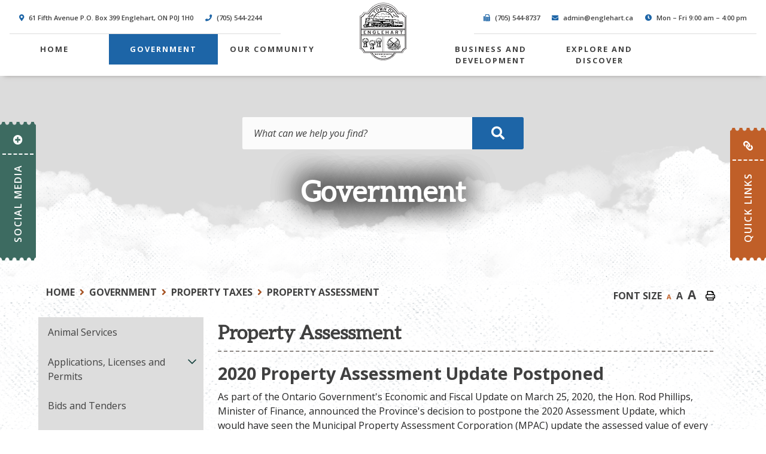

--- FILE ---
content_type: text/html; charset=utf-8
request_url: https://englehart.ca/p/property-assessment
body_size: 20960
content:
<!doctype html>
<html lang="en">
<head>
    <meta charset="utf-8">
    <meta name="viewport" content="width=device-width, initial-scale=1, shrink-to-fit=no">
    
    <meta name="description" content="The Town of Englehart is a small community in Ontario&#39;s Northeast, born as a result of the railway. As the Halfway divisional point, the town became a transportation centre for Northeastern Ontario. ">
    <meta name="keywords" content="Town of Englehart, town of englehart, Town of Englehart ON, town of englehart on, Town of Englehart Ontario, town of englehart ontario, Northeastern Ontario, northeastern ontario">
    <meta name="author" content="MRobinson">
        <meta property="og:locale" content="en_US" ><meta property="og:url" content="https://englehart.ca/p/property-assessment" ><meta property="og:type" content="article" ><meta property="og:title" content="Property Assessment" ><meta property="og:description" content="2020 Property Assessment Update PostponedAs part of the Ontario Government's Economic and Fiscal Update on March 25, 2020, the Hon. Rod Phillips, Minister of Finance, announced the Province's decision to postpone the 2020 Assessment Update, which would have seen the Municipal Property Assessment Corporation (MPAC) update the assessed value of every property in Ontario this year.In lieu of providing municipalities with updated assessed values for 2021, MPAC will deliver property assessments based on the fully phased-in January 1, 2016 current values, which is the same valuation MPAC used for this year. For example, if your property value in 2020 was $300,000, municipalities will use this same value to calculate your property taxes in 2021.MPAC will continue to conduct regular business, including updating property information, completing tax applications and managing Requests for Reconsideration and appeals.If you have questions about your assessed value or the postponement of the 2020 Assessment Update, visit&nbsp;mpac.ca or call 1-866-296-MPAC (6722) or TTY: 1-877-889-MPAC (6722)." ><meta name="twitter:card" content="summary_large_image" ><meta name="twitter:title" content="Property Assessment" ><meta name="twitter:description" content="2020 Property Assessment Update PostponedAs part of the Ontario Government's Economic and Fiscal Update on March 25, 2020, the Hon. Rod Phillips, Minister of Finance, announced the Province's decision to postpone the 2020 Assessment Update, which would have seen the Municipal Property Assessment Corporation (MPAC) update the assessed value of every property in Ontario this year.In lieu of providing municipalities with updated assessed values for 2021, MPAC will deliver property assessments based on the fully phased-in January 1, 2016 current values, which is the same valuation MPAC used for this year. For example, if your property value in 2020 was $300,000, municipalities will use this same value to calculate your property taxes in 2021.MPAC will continue to conduct regular business, including updating property information, completing tax applications and managing Requests for Reconsideration and appeals.If you have questions about your assessed value or the postponement of the 2020 Assessment Update, visit&nbsp;mpac.ca or call 1-866-296-MPAC (6722) or TTY: 1-877-889-MPAC (6722).">

    <link rel="stylesheet" href="https://stackpath.bootstrapcdn.com/bootstrap/4.3.1/css/bootstrap.min.css" integrity="sha384-ggOyR0iXCbMQv3Xipma34MD+dH/1fQ784/j6cY/iJTQUOhcWr7x9JvoRxT2MZw1T" crossorigin="anonymous">
    <link rel="stylesheet" href="/Content/css/all.min.css">
    <link rel="stylesheet" href="/Content/css/weather-icons.min.css">
    <link rel="stylesheet" href="/Content/css/weather-icons-wind.min.css">
    <link rel="shortcut icon" href="/favicon.ico" type="image/x-icon">
    <link href="/Content/css/main.css" rel="stylesheet"/>
<link href="/Content/css/print.css" rel="stylesheet"/>

    <link rel="stylesheet" href="/Content/froala_editor.min.css">
    <link rel="stylesheet" href="/Content/froala_style-custom.css">
    
    <link rel="stylesheet" href="/Content/form-render.min.css" />
    <link rel="stylesheet" href="/Content/plugins.css" />
    <link rel="stylesheet" href="/Content/calendar.css" />
    <link rel="stylesheet" href="/Content/fancybox/jquery.fancybox.css">
    <link rel="stylesheet" href="/Content/gallery.css">
    <!--[if lt IE 9]>
        <script src="/Scripts/html5shiv.js"></script>
        <link rel="stylesheet" href="/Content/gallery_ie.css">
        <![endif]-->

    <script src="/Scripts/modernizr-2.6.2.js"></script>

    <title>Town of Englehart - Property Assessment</title>

    <script>
        var ie = (function () {
            var undef, v = 3, div = document.createElement('div');

            while (
                div.innerHTML = '<!--[if gt IE ' + (++v) + ']><i></i><![endif]-->',
                div.getElementsByTagName('i')[0]
            );
            return v > 4 ? v : undef;
        }());
        if (ie < 10) {
            window.location = 'unsupported.html';
        }
    </script>
</head>
<body>
    <div accesskey="0" class="skipToContent" aria-labelledby="skipToContent" role="region">
        <h2 id="skipToContent">Skip To Content</h2>
        <ol class="skipLinks">
            <li><a href="#headerTop" class="stcLink" accesskey="1" title="Information about Englehart">Information like Address, Phone, and Email Address</a></li>
            <li><a href="#desktopNav" class="stcLink" accesskey="2" title="Primary Site Navigation">Main Navigation</a></li>
            <li><a href="#search-txt" class="stcLink" accesskey="4" title="Cant find what you are looking for? Search here">Search The Website</a></li>
            <li><a href="#main" class="stcLink" accesskey="5" title="Skip and read the main content of the site">Main Content</a></li>
            <li><a href="#footerTop" class="stcLink" accesskey="6" title="Vote Now!">What's your view?</a></li>
            <li><a href="#getInTouch" class="stcLink" accesskey="8" title="Company Information and Location">Get More Information</a></li>
            <li><a href="#btnRegister" class="stcLink" accesskey="9" title="Click here to register to our Electronic Newsletter">Register to our Enews</a></li>
        </ol>
    </div>
    
    <header class="masterHeader" role="banner">
    
        <h1 class="siteLogo"><a href="/" title="Welcome to Town of Englehart - Property Assessment">Town of Englehart</a></h1>
        <div class="headerTop cf" >
            <div class="hcontainer-desk">
	<div class="hleft">
		<a id="headerTop" class="hMap" href="https://www.google.ca/maps/place/61+5th+Ave,+Englehart,+ON+P0J+1H0,+Canada/@47.8247336,-79.8756483,17z/data=!3m1!4b1!4m5!3m4!1s0x4d2425043408c30b:0xbc31b15aeba0ebbe!8m2!3d47.8247336!4d-79.8734596" title="Our office is located at 61 Fifth Avenue P.O. Box 399, Englehart ON" target="_blank"><span>61 Fifth Avenue P.O. Box 399 Englehart, ON P0J 1H0</span></a>
		<a class="hPhone" href="tel:+1(705) 544-2244" title="Call us at +1(705) 544-2244"><span>(705) 544-2244</span></a>
	</div>
	<div class="hright">
		<a class="hFax" href="Fax:+1(705) 544-8737" title="Fax us at +1(705) 544-8737"><span>(705) 544-8737</span></a>
		<a class="hEmail" href="mailto:admin@englehart.ca" title="Email us at admin@englehart.ca"><span>admin@englehart.ca</span></a>
		<p class="hTime" title="Time"><span>Mon – Fri 9:00 am – 4:00 pm</span></p>
	</div>
</div>
<div class="hcontainer-mob">
	
		<a class="hMap" href="https://www.google.ca/maps/place/61+5th+Ave,+Englehart,+ON+P0J+1H0,+Canada/@47.8247336,-79.8756483,17z/data=!3m1!4b1!4m5!3m4!1s0x4d2425043408c30b:0xbc31b15aeba0ebbe!8m2!3d47.8247336!4d-79.8734596" title="Our office is located at 61 Fifth Avenue P.O. Box 399, Englehart ON" target="_blank"><span>61 Fifth Avenue P.O. Box 399 Englehart, ON P0J 1H0</span></a>
		<a class="hPhone" href="tel:+1(705) 544-2244" title="Call us at +1(705) 544-2244"><span>(705) 544-2244</span></a>
	
		<a class="hFax" href="Fax:+1(705) 544-8737" title="Fax us at +1(705) 544-8737"><span>(705) 544-8737</span></a>
		<a class="hEmail" href="mailto:admin@englehart.ca" title="Email us at admin@englehart.ca"><span>admin@englehart.ca</span></a>
		<p class="hTime" title="Time"><span>Mon – Fri 9:00 am – 4:00 pm</span></p>
	
</div>
        </div>
        <div class="headerBottom cf">            
            <button class="menuIcon" aria-label="Menu"><span>Menu</span></button>
            
    
<nav role="navigation">
    <h2 class="hideMe">Main Navigation</h2>
    <button class="closeNav">
        <span aria-hidden class="fal fa-times" title="Close Navigation"></span>
        <span class="sr-only">Close Navigation</span>
        <span class="hideMe">Close Navigation</span>
    </button>

    <div id="desktopNav" class="desktopNav">
        <ul class="mainMenu cf">
            <li><a class="home" href="/" title="Go to home"><span>Home</span></a></li>

                <li class="selected">
                        <a href="/p/government" title="Click to view Government">
                            Government
                        </a>
						                    <div class="navContainer">
                        <div class="topNavContainer">
                            <div class="container">
                                  <div class="row m-0">
                                   <div class="col-sm-9">
                                           <div class="row">
												<div class="col-4 subMain">
													<ul class="subMainMenu cf">


<li class=" ">
        <a href="/p/animal-control" title="Click to view Animal Services">
            Animal Services
        </a>
    </li>


<li class=" hasChild">
        <a href="/p/budget-and-finance" title="Click to view Budget and Finance">
            Budget and Finance
                <span data-id="subMainMenuIcon0-3" class="fas fa-chevron-down float-right"></span>
        </a>
            <ul id="subMainMenuIcon0-3" class="subSubMainMenu cf">
                <li class="">
                        <a href="/p/accounts-payable" title="Click to view Accounts Payable">Accounts Payable</a>
                </li>
                <li class="">
                        <a href="/p/accounts-receivable" title="Click to view Accounts Receivable">Accounts Receivable</a>
                </li>
                <li class="">
                        <a href="/p/budget" title="Click to view Budget">Budget</a>
                </li>
                <li class="">
                        <a href="/p/financial-statements" title="Click to view Financial Statements">Financial Statements</a>
                </li>
                            <li><a href="/p/budget-and-finance" title="Click here for more Budget and Finance">More <span>Budget and Finance</span><span class="fal fa-plus"></span></a></li>
        </ul><!-- End of ul.subSubMainMenu -->
</li>


<li class=" hasChild">
        <a href="/p/council-members" title="Click to view Council">
            Council
                <span data-id="subMainMenuIcon0-6" class="fas fa-chevron-down float-right"></span>
        </a>
            <ul id="subMainMenuIcon0-6" class="subSubMainMenu cf">
                <li class="">
                        <a href="/p/appear-before-council" title="Click to view Appear before Council">Appear before Council</a>
                </li>
                <li class="">
                        <a href="/p/boards-committees-of-council" title="Click to view Boards &amp; Committees of Council">Boards &amp; Committees of Council</a>
                </li>
                <li class="">
                        <a href="/p/englehart-municipal-council" title="Click to view Council, Boards and Committee Agendas and Minutes">Council, Boards and Committee Agendas and Minutes</a>
                </li>
                <li class="">
                        <a href="/p/mayor-and-council-members" title="Click to view Mayor and Council Members">Mayor and Council Members</a>
                </li>
                            <li><a href="/p/council-members" title="Click here for more Council">More <span>Council</span><span class="fal fa-plus"></span></a></li>
        </ul><!-- End of ul.subSubMainMenu -->
</li>


<li class=" ">
        <a href="/p/staff-" title="Click to view Staff Directory">
            Staff Directory
        </a>
    </li>


<li class=" hasChild">
        <a href="/p/water-sewer-and-garbage" title="Click to view Water, Sewer and Garbage">
            Water, Sewer and Garbage
                <span data-id="subMainMenuIcon0-12" class="fas fa-chevron-down float-right"></span>
        </a>
            <ul id="subMainMenuIcon0-12" class="subSubMainMenu cf">
                <li class="">
                        <a href="/p/drinking-water-reports" title="Click to view Drinking Water Reports">Drinking Water Reports</a>
                </li>
                    </ul><!-- End of ul.subSubMainMenu -->
</li>


<li class=" ">
        <a href="/p/contact-us" title="Click to view Contact Us">
            Contact Us
        </a>
    </li>
													</ul><!-- End of ul.subMainMenu -->
												</div>
												<div class="col-4 subMain">
													<ul class="subMainMenu cf">


<li class=" hasChild">
        <a href="/p/applications-licenses-and-permits" title="Click to view Applications, Licenses and Permits">
            Applications, Licenses and Permits
                <span data-id="subMainMenuIcon0-1" class="fas fa-chevron-down float-right"></span>
        </a>
            <ul id="subMainMenuIcon0-1" class="subSubMainMenu cf">
                <li class="">
                        <a href="/p/freedom-of-information-" title="Click to view Freedom of Information ">Freedom of Information </a>
                </li>
                    </ul><!-- End of ul.subSubMainMenu -->
</li>


<li class=" hasChild">
        <a href="/p/by-laws" title="Click to view By-Laws and Enforcement">
            By-Laws and Enforcement
                <span data-id="subMainMenuIcon0-4" class="fas fa-chevron-down float-right"></span>
        </a>
            <ul id="subMainMenuIcon0-4" class="subSubMainMenu cf">
                <li class="">
                        <a href="/p/frequently-requested-by-laws" title="Click to view Frequently Requested By-Laws">Frequently Requested By-Laws</a>
                </li>
                <li class="">
                        <a href="/p/by-law-directory" title="Click to view By-Law Directory">By-Law Directory</a>
                </li>
                <li class="">
                        <a href="/p/registering-a-by-law-complaint" title="Click to view Registering a By-Law Complaint">Registering a By-Law Complaint</a>
                </li>
                    </ul><!-- End of ul.subSubMainMenu -->
</li>


<li class=" ">
        <a href="/p/employment-opportunities-with-the-town-of-englehart" title="Click to view Employment Opportunities">
            Employment Opportunities
        </a>
    </li>


<li class=" ">
        <a href="/p/alerts-notifications-" title="Click to view Alerts &amp; Notifications ">
            Alerts &amp; Notifications 
        </a>
    </li>


<li class=" hasChild">
        <a href="/p/public-works" title="Click to view Public Works">
            Public Works
                <span data-id="subMainMenuIcon0-13" class="fas fa-chevron-down float-right"></span>
        </a>
            <ul id="subMainMenuIcon0-13" class="subSubMainMenu cf">
                <li class="">
                        <a href="/p/strategic-asset-management-policy" title="Click to view Asset Management">Asset Management</a>
                </li>
                <li class="">
                        <a href="/p/landfill-site-and-recycling" title="Click to view Landfill Site and Recycling">Landfill Site and Recycling</a>
                </li>
                    </ul><!-- End of ul.subSubMainMenu -->
</li>
													</ul><!-- End of ul.subMainMenu -->
												</div>
												<div class="col-4 subMain">
													<ul class="subMainMenu cf">


<li class=" ">
        <a href="/p/bids-and-tenders" title="Click to view Bids and Tenders">
            Bids and Tenders
        </a>
    </li>


<li class=" hasChild">
        <a href="/p/cemetery" title="Click to view Cemetery">
            Cemetery
                <span data-id="subMainMenuIcon0-5" class="fas fa-chevron-down float-right"></span>
        </a>
            <ul id="subMainMenuIcon0-5" class="subSubMainMenu cf">
                <li class="">
                        <a href="/p/cemetery-and-funeral-services" title="Click to view Cemetery Fees">Cemetery Fees</a>
                </li>
                    </ul><!-- End of ul.subSubMainMenu -->
</li>


<li class=" hasChild">
        <a href="/p/local-notices" title="Click to view Local Notices &amp; News">
            Local Notices &amp; News
                <span data-id="subMainMenuIcon0-8" class="fas fa-chevron-down float-right"></span>
        </a>
            <ul id="subMainMenuIcon0-8" class="subSubMainMenu cf">
                <li class="">
                        <a href="/p/add-notice" title="Click to view Add a Notice">Add a Notice</a>
                </li>
                    </ul><!-- End of ul.subSubMainMenu -->
</li>


<li class="selected hasChild">
        <a href="/p/billing-and-payment" title="Click to view Property Taxes">
            Property Taxes
                <span data-id="subMainMenuIcon0-11" class="fas fa-chevron-down float-right"></span>
        </a>
            <ul id="subMainMenuIcon0-11" class="subSubMainMenu cf">
                <li class="selected">
                        <a href="/p/property-assessment" title="Click to view Property Assessment">Property Assessment</a>
                </li>
                    </ul><!-- End of ul.subSubMainMenu -->
</li>


<li class=" hasChild">
        <a href="/p/complaints-compliments--1" title="Click to view Complaints &amp; Compliments ">
            Complaints &amp; Compliments 
                <span data-id="subMainMenuIcon0-14" class="fas fa-chevron-down float-right"></span>
        </a>
            <ul id="subMainMenuIcon0-14" class="subSubMainMenu cf">
                <li class="">
                        <a href="/p/complaints-compliments-" title="Click to view Complaints">Complaints</a>
                </li>
                <li class="">
                        <a href="/p/compliments" title="Click to view Compliments">Compliments</a>
                </li>
                    </ul><!-- End of ul.subSubMainMenu -->
</li>
													</ul><!-- End of ul.subMainMenu -->
												</div>
										</div><!-- End of .row -->	
                                    </div><!-- End of .col-sm -->
                                    <div class="col-sm-3">
                                       <img src="/images/menuimg.jpg" alt="" width="" height="" longdesc="/p/government" />
                                    </div>
                                </div><!-- .row -->

                            </div><!-- End of .container -->
                        </div><!-- End of .topNavContainer -->

                        <div class="bottomNavContainer">
                            <div class="container">
                                <a href="/p/government" title="Click here for more Government"><span>More Government</span></a>
                            </div><!-- End of .container -->
                        </div><!-- End of. bottomNavContainer -->

                    </div><!-- End of .navContainer -->
                </li>
                <li class="">
                        <a href="/p/residents" title="Click to view Our Community">
                            Our Community
                        </a>
						                    <div class="navContainer">
                        <div class="topNavContainer">
                            <div class="container">
                                  <div class="row m-0">
                                   <div class="col-sm-9">
                                           <div class="row">
												<div class="col-4 subMain">
													<ul class="subMainMenu cf">


<li class=" hasChild">
        <a href="/p/town-facts" title="Click to view About Englehart">
            About Englehart
                <span data-id="subMainMenuIcon1-0" class="fas fa-chevron-down float-right"></span>
        </a>
            <ul id="subMainMenuIcon1-0" class="subSubMainMenu cf">
                <li class="">
                        <a href="/p/accessibility" title="Click to view Accessibility">Accessibility</a>
                </li>
                    </ul><!-- End of ul.subSubMainMenu -->
</li>


<li class=" ">
        <a href="/p/community-services" title="Click to view Community Services">
            Community Services
        </a>
    </li>


<li class=" ">
        <a href="/p/service-clubs-organizations" title="Click to view Service Clubs &amp; Organizations">
            Service Clubs &amp; Organizations
        </a>
    </li>


<li class=" ">
        <a href="/p/waste-collection-and-recycling" title="Click to view Landfill, Recycling and Waste Collection">
            Landfill, Recycling and Waste Collection
        </a>
    </li>


<li class=" ">
        <a href="/p/stay-up-to-date" title="Click to view Stay up to Date">
            Stay up to Date
        </a>
    </li>


<li class=" ">
        <a href="/p/arena-complex" title="Click to view Arena Complex">
            Arena Complex
        </a>
    </li>


<li class=" ">
        <a href="/p/englehart-public-library" title="Click to view Englehart Public Library">
            Englehart Public Library
        </a>
    </li>
													</ul><!-- End of ul.subMainMenu -->
												</div>
												<div class="col-4 subMain">
													<ul class="subMainMenu cf">


<li class=" ">
        <a href="/p/parks-and-playgrounds" title="Click to view Parks and Playgrounds">
            Parks and Playgrounds
        </a>
    </li>


<li class=" ">
        <a href="/p/child-care-services" title="Click to view Child Care Services">
            Child Care Services
        </a>
    </li>


<li class=" ">
        <a href="/p/education" title="Click to view Education and Schools">
            Education and Schools
        </a>
    </li>


<li class=" ">
        <a href="/p/healthcare-and-wellness" title="Click to view Healthcare and Wellness">
            Healthcare and Wellness
        </a>
    </li>


<li class=" hasChild">
        <a href="/p/upcoming-events" title="Click to view Upcoming Events">
            Upcoming Events
                <span data-id="subMainMenuIcon1-13" class="fas fa-chevron-down float-right"></span>
        </a>
            <ul id="subMainMenuIcon1-13" class="subSubMainMenu cf">
                <li class="">
                        <a href="/p/add-event" title="Click to view Add an Event">Add an Event</a>
                </li>
                    </ul><!-- End of ul.subSubMainMenu -->
</li>


<li class=" ">
        <a href="/p/volunteering" title="Click to view Volunteering">
            Volunteering
        </a>
    </li>
													</ul><!-- End of ul.subMainMenu -->
												</div>
												<div class="col-4 subMain">
													<ul class="subMainMenu cf">


<li class=" ">
        <a href="/p/facility-rentals-and-information" title="Click to view Facility Rentals and Information">
            Facility Rentals and Information
        </a>
    </li>


<li class=" ">
        <a href="/p/community-calendar" title="Click to view Community Calendar">
            Community Calendar
        </a>
    </li>


<li class=" hasChild">
        <a href="/p/emergency-response" title="Click to view Emergency Services and Safety">
            Emergency Services and Safety
                <span data-id="subMainMenuIcon1-8" class="fas fa-chevron-down float-right"></span>
        </a>
            <ul id="subMainMenuIcon1-8" class="subSubMainMenu cf">
                <li class="">
                        <a href="/p/emergency-preparedness" title="Click to view Emergency Preparedness">Emergency Preparedness</a>
                </li>
                <li class="">
                        <a href="/p/fire-department" title="Click to view Fire Department">Fire Department</a>
                </li>
                <li class="">
                        <a href="/p/health-care" title="Click to view Health Care">Health Care</a>
                </li>
                <li class="">
                        <a href="/p/health-wellness-and-support" title="Click to view Health, Wellness and Support">Health, Wellness and Support</a>
                </li>
                            <li><a href="/p/emergency-response" title="Click here for more Emergency Services and Safety">More <span>Emergency Services and Safety</span><span class="fal fa-plus"></span></a></li>
        </ul><!-- End of ul.subSubMainMenu -->
</li>


<li class=" ">
        <a href="/p/places-of-worship" title="Click to view Places of Worship">
            Places of Worship
        </a>
    </li>


<li class=" ">
        <a href="/p/recreation-services-facilities" title="Click to view Recreation Services &amp; Facilities">
            Recreation Services &amp; Facilities
        </a>
    </li>


<li class=" ">
        <a href="/p/englehart-lee-pool" title="Click to view Englehart Lee Pool">
            Englehart Lee Pool
        </a>
    </li>
													</ul><!-- End of ul.subMainMenu -->
												</div>
										</div><!-- End of .row -->	
                                    </div><!-- End of .col-sm -->
                                    <div class="col-sm-3">
                                       <img src="/images/menuimg.jpg" alt="" width="" height="" longdesc="/p/residents" />
                                    </div>
                                </div><!-- .row -->

                            </div><!-- End of .container -->
                        </div><!-- End of .topNavContainer -->

                        <div class="bottomNavContainer">
                            <div class="container">
                                <a href="/p/residents" title="Click here for more Our Community"><span>More Our Community</span></a>
                            </div><!-- End of .container -->
                        </div><!-- End of. bottomNavContainer -->

                    </div><!-- End of .navContainer -->
                </li>
                <li class="">
                        <a href="/p/business-page" title="Click to view Business and Development">
                            Business and Development
                        </a>
						                    <div class="navContainer">
                        <div class="topNavContainer">
                            <div class="container">
                                  <div class="row m-0">
                                   <div class="col-sm-9">
                                           <div class="row">
												<div class="col-4 subMain">
													<ul class="subMainMenu cf">


<li class=" hasChild">
        <a href="/p/planning-and-development-1" title="Click to view Building and Planning">
            Building and Planning
                <span data-id="subMainMenuIcon2-0" class="fas fa-chevron-down float-right"></span>
        </a>
            <ul id="subMainMenuIcon2-0" class="subSubMainMenu cf">
                <li class="">
                        <a href="/p/central-temiskaming-planning-board-official-plan" title="Click to view Central Temiskaming Planning Board &amp; Official Plan">Central Temiskaming Planning Board &amp; Official Plan</a>
                </li>
                <li class="">
                        <a href="/p/chief-building-official" title="Click to view Chief Building Official">Chief Building Official</a>
                </li>
                    </ul><!-- End of ul.subSubMainMenu -->
</li>


<li class=" ">
        <a href="/p/rink-board-advertising" title="Click to view Rink Board Advertising">
            Rink Board Advertising
        </a>
    </li>
													</ul><!-- End of ul.subMainMenu -->
												</div>
												<div class="col-4 subMain">
													<ul class="subMainMenu cf">


<li class=" hasChild">
        <a href="/p/business-directory" title="Click to view Business and Community Directory">
            Business and Community Directory
                <span data-id="subMainMenuIcon2-1" class="fas fa-chevron-down float-right"></span>
        </a>
            <ul id="subMainMenuIcon2-1" class="subSubMainMenu cf">
                <li class="">
                        <a href="/p/add-a-business" title="Click to view Add a Business">Add a Business</a>
                </li>
                    </ul><!-- End of ul.subSubMainMenu -->
</li>
													</ul><!-- End of ul.subMainMenu -->
												</div>
												<div class="col-4 subMain">
													<ul class="subMainMenu cf">


<li class=" ">
        <a href="/p/funding-opportunities" title="Click to view Funding Opportunities">
            Funding Opportunities
        </a>
    </li>
													</ul><!-- End of ul.subMainMenu -->
												</div>
										</div><!-- End of .row -->	
                                    </div><!-- End of .col-sm -->
                                    <div class="col-sm-3">
                                       <img src="/images/menuimg.jpg" alt="" width="" height="" longdesc="/p/business-page" />
                                    </div>
                                </div><!-- .row -->

                            </div><!-- End of .container -->
                        </div><!-- End of .topNavContainer -->

                        <div class="bottomNavContainer">
                            <div class="container">
                                <a href="/p/business-page" title="Click here for more Business and Development"><span>More Business and Development</span></a>
                            </div><!-- End of .container -->
                        </div><!-- End of. bottomNavContainer -->

                    </div><!-- End of .navContainer -->
                </li>
                <li class="">
                        <a href="/p/visitors" title="Click to view Explore and Discover">
                            Explore and Discover
                        </a>
						                    <div class="navContainer">
                        <div class="topNavContainer">
                            <div class="container">
                                  <div class="row m-0">
                                   <div class="col-sm-9">
                                           <div class="row">
												<div class="col-4 subMain">
													<ul class="subMainMenu cf">


<li class=" hasChild">
        <a href="/p/tourism" title="Click to view Tourism">
            Tourism
                <span data-id="subMainMenuIcon3-0" class="fas fa-chevron-down float-right"></span>
        </a>
            <ul id="subMainMenuIcon3-0" class="subSubMainMenu cf">
                <li class="">
                        <a href="/p/no-701-steam-engine" title="Click to view No. 701 Steam Engine">No. 701 Steam Engine</a>
                </li>
                <li class="">
                        <a href="/p/historical-museum" title="Click to view Englehart and Area Historical Museum">Englehart and Area Historical Museum</a>
                </li>
                <li class="">
                        <a href="/p/kap-kig-iwan-park" title="Click to view Kap-Kig-Iwan Park">Kap-Kig-Iwan Park</a>
                </li>
                    </ul><!-- End of ul.subSubMainMenu -->
</li>
													</ul><!-- End of ul.subMainMenu -->
												</div>
												<div class="col-4 subMain">
													<ul class="subMainMenu cf">


<li class=" hasChild">
        <a href="/p/fishing-hunting" title="Click to view Fishing &amp; Hunting">
            Fishing &amp; Hunting
                <span data-id="subMainMenuIcon3-1" class="fas fa-chevron-down float-right"></span>
        </a>
            <ul id="subMainMenuIcon3-1" class="subSubMainMenu cf">
                <li class="">
                        <a href="/p/larder-river" title="Click to view Larder River">Larder River</a>
                </li>
                <li class="">
                        <a href="/p/hilliardton-marsh-research-education-centre" title="Click to view Hilliardton Marsh Research &amp; Education Centre">Hilliardton Marsh Research &amp; Education Centre</a>
                </li>
                <li class="">
                        <a href="/p/hill-s-lake-fish-culture-station" title="Click to view Hill&#39;s Lake Fish Culture Station">Hill&#39;s Lake Fish Culture Station</a>
                </li>
                    </ul><!-- End of ul.subSubMainMenu -->
</li>
													</ul><!-- End of ul.subMainMenu -->
												</div>
												<div class="col-4 subMain">
													<ul class="subMainMenu cf">
													</ul><!-- End of ul.subMainMenu -->
												</div>
										</div><!-- End of .row -->	
                                    </div><!-- End of .col-sm -->
                                    <div class="col-sm-3">
                                       <img src="/images/menuimg.jpg" alt="" width="" height="" longdesc="/p/visitors" />
                                    </div>
                                </div><!-- .row -->

                            </div><!-- End of .container -->
                        </div><!-- End of .topNavContainer -->

                        <div class="bottomNavContainer">
                            <div class="container">
                                <a href="/p/visitors" title="Click here for more Explore and Discover"><span>More Explore and Discover</span></a>
                            </div><!-- End of .container -->
                        </div><!-- End of. bottomNavContainer -->

                    </div><!-- End of .navContainer -->
                </li>
        </ul><!-- End of ul.mainMenu -->
    </div><!-- End of .desktopNav -->

    <div class="mobileNav">
        <ul class="mainMenu">
            <li><a href="/" title="Go to home"><span>Home</span></a></li>
                <li class="selected">
                        <a href="/p/government" title="Click to view Government">
                            Government
                        </a>
                                            <ul class="subMainMenu">
                                <li class="">
                                        <a href="/p/animal-control" title="Click to view Animal Services">
                                            Animal Services
                                        </a>
                                                                    </li>
                                <li class="">
                                        <a href="/p/applications-licenses-and-permits" title="Click to view Applications, Licenses and Permits">
                                            Applications, Licenses and Permits
                                        </a>
                                                                            <ul class="subSubMainMenu">
                                                <li class="">
                                                        <a href="/p/freedom-of-information-" title="Click to view Freedom of Information ">
                                                            Freedom of Information 
                                                        </a>
                                                </li>
                                        </ul><!-- End of ul.subSubMainMenu-->
                                </li>
                                <li class="">
                                        <a href="/p/bids-and-tenders" title="Click to view Bids and Tenders">
                                            Bids and Tenders
                                        </a>
                                                                    </li>
                                <li class="">
                                        <a href="/p/budget-and-finance" title="Click to view Budget and Finance">
                                            Budget and Finance
                                        </a>
                                                                            <ul class="subSubMainMenu">
                                                <li class="">
                                                        <a href="/p/accounts-payable" title="Click to view Accounts Payable">
                                                            Accounts Payable
                                                        </a>
                                                </li>
                                                <li class="">
                                                        <a href="/p/accounts-receivable" title="Click to view Accounts Receivable">
                                                            Accounts Receivable
                                                        </a>
                                                </li>
                                                <li class="">
                                                        <a href="/p/budget" title="Click to view Budget">
                                                            Budget
                                                        </a>
                                                </li>
                                                <li class="">
                                                        <a href="/p/financial-statements" title="Click to view Financial Statements">
                                                            Financial Statements
                                                        </a>
                                                </li>
                                                <li class="">
                                                        <a href="/p/pending-property-tax-sales-listing" title="Click to view Pending Property Tax Sales Listing">
                                                            Pending Property Tax Sales Listing
                                                        </a>
                                                </li>
                                                <li class="">
                                                        <a href="/p/procurement-policy-by-law" title="Click to view Procurement Policy By-Law">
                                                            Procurement Policy By-Law
                                                        </a>
                                                </li>
                                        </ul><!-- End of ul.subSubMainMenu-->
                                </li>
                                <li class="">
                                        <a href="/p/by-laws" title="Click to view By-Laws and Enforcement">
                                            By-Laws and Enforcement
                                        </a>
                                                                            <ul class="subSubMainMenu">
                                                <li class="">
                                                        <a href="/p/frequently-requested-by-laws" title="Click to view Frequently Requested By-Laws">
                                                            Frequently Requested By-Laws
                                                        </a>
                                                </li>
                                                <li class="">
                                                        <a href="/p/by-law-directory" title="Click to view By-Law Directory">
                                                            By-Law Directory
                                                        </a>
                                                </li>
                                                <li class="">
                                                        <a href="/p/registering-a-by-law-complaint" title="Click to view Registering a By-Law Complaint">
                                                            Registering a By-Law Complaint
                                                        </a>
                                                </li>
                                        </ul><!-- End of ul.subSubMainMenu-->
                                </li>
                                <li class="">
                                        <a href="/p/cemetery" title="Click to view Cemetery">
                                            Cemetery
                                        </a>
                                                                            <ul class="subSubMainMenu">
                                                <li class="">
                                                        <a href="/p/cemetery-and-funeral-services" title="Click to view Cemetery Fees">
                                                            Cemetery Fees
                                                        </a>
                                                </li>
                                        </ul><!-- End of ul.subSubMainMenu-->
                                </li>
                                <li class="">
                                        <a href="/p/council-members" title="Click to view Council">
                                            Council
                                        </a>
                                                                            <ul class="subSubMainMenu">
                                                <li class="">
                                                        <a href="/p/appear-before-council" title="Click to view Appear before Council">
                                                            Appear before Council
                                                        </a>
                                                </li>
                                                <li class="">
                                                        <a href="/p/boards-committees-of-council" title="Click to view Boards &amp; Committees of Council">
                                                            Boards &amp; Committees of Council
                                                        </a>
                                                </li>
                                                <li class="">
                                                        <a href="/p/englehart-municipal-council" title="Click to view Council, Boards and Committee Agendas and Minutes">
                                                            Council, Boards and Committee Agendas and Minutes
                                                        </a>
                                                </li>
                                                <li class="">
                                                        <a href="/p/mayor-and-council-members" title="Click to view Mayor and Council Members">
                                                            Mayor and Council Members
                                                        </a>
                                                </li>
                                                <li class="">
                                                        <a href="/p/integrity-commissioner" title="Click to view Integrity Commissioner">
                                                            Integrity Commissioner
                                                        </a>
                                                </li>
                                                <li class="">
                                                        <a href="/p/committee-of-the-whole-meetings-" title="Click to view Previous Council Meeting Agendas &amp; Minutes">
                                                            Previous Council Meeting Agendas &amp; Minutes
                                                        </a>
                                                </li>
                                                <li class="">
                                                        <a href="/p/code-of-conduct" title="Click to view Code of Conduct">
                                                            Code of Conduct
                                                        </a>
                                                </li>
                                                <li class="">
                                                        <a href="/p/strong-mayor-powers" title="Click to view Strong Mayor Powers">
                                                            Strong Mayor Powers
                                                        </a>
                                                </li>
                                        </ul><!-- End of ul.subSubMainMenu-->
                                </li>
                                <li class="">
                                        <a href="/p/employment-opportunities-with-the-town-of-englehart" title="Click to view Employment Opportunities">
                                            Employment Opportunities
                                        </a>
                                                                    </li>
                                <li class="">
                                        <a href="/p/local-notices" title="Click to view Local Notices &amp; News">
                                            Local Notices &amp; News
                                        </a>
                                                                            <ul class="subSubMainMenu">
                                                <li class="">
                                                        <a href="/p/add-notice" title="Click to view Add a Notice">
                                                            Add a Notice
                                                        </a>
                                                </li>
                                        </ul><!-- End of ul.subSubMainMenu-->
                                </li>
                                <li class="">
                                        <a href="/p/staff-" title="Click to view Staff Directory">
                                            Staff Directory
                                        </a>
                                                                    </li>
                                <li class="">
                                        <a href="/p/alerts-notifications-" title="Click to view Alerts &amp; Notifications ">
                                            Alerts &amp; Notifications 
                                        </a>
                                                                    </li>
                                <li class="selected">
                                        <a href="/p/billing-and-payment" title="Click to view Property Taxes">
                                            Property Taxes
                                        </a>
                                                                            <ul class="subSubMainMenu">
                                                <li class="selected">
                                                        <a href="/p/property-assessment" title="Click to view Property Assessment">
                                                            Property Assessment
                                                        </a>
                                                </li>
                                        </ul><!-- End of ul.subSubMainMenu-->
                                </li>
                                <li class="">
                                        <a href="/p/water-sewer-and-garbage" title="Click to view Water, Sewer and Garbage">
                                            Water, Sewer and Garbage
                                        </a>
                                                                            <ul class="subSubMainMenu">
                                                <li class="">
                                                        <a href="/p/drinking-water-reports" title="Click to view Drinking Water Reports">
                                                            Drinking Water Reports
                                                        </a>
                                                </li>
                                        </ul><!-- End of ul.subSubMainMenu-->
                                </li>
                                <li class="">
                                        <a href="/p/public-works" title="Click to view Public Works">
                                            Public Works
                                        </a>
                                                                            <ul class="subSubMainMenu">
                                                <li class="">
                                                        <a href="/p/strategic-asset-management-policy" title="Click to view Asset Management">
                                                            Asset Management
                                                        </a>
                                                </li>
                                                <li class="">
                                                        <a href="/p/landfill-site-and-recycling" title="Click to view Landfill Site and Recycling">
                                                            Landfill Site and Recycling
                                                        </a>
                                                </li>
                                        </ul><!-- End of ul.subSubMainMenu-->
                                </li>
                                <li class="">
                                        <a href="/p/complaints-compliments--1" title="Click to view Complaints &amp; Compliments ">
                                            Complaints &amp; Compliments 
                                        </a>
                                                                            <ul class="subSubMainMenu">
                                                <li class="">
                                                        <a href="/p/complaints-compliments-" title="Click to view Complaints">
                                                            Complaints
                                                        </a>
                                                </li>
                                                <li class="">
                                                        <a href="/p/compliments" title="Click to view Compliments">
                                                            Compliments
                                                        </a>
                                                </li>
                                        </ul><!-- End of ul.subSubMainMenu-->
                                </li>
                                <li class="">
                                        <a href="/p/contact-us" title="Click to view Contact Us">
                                            Contact Us
                                        </a>
                                                                    </li>
                        </ul><!-- End of ul.subMainMenu -->
                </li>
                <li class="">
                        <a href="/p/residents" title="Click to view Our Community">
                            Our Community
                        </a>
                                            <ul class="subMainMenu">
                                <li class="">
                                        <a href="/p/town-facts" title="Click to view About Englehart">
                                            About Englehart
                                        </a>
                                                                            <ul class="subSubMainMenu">
                                                <li class="">
                                                        <a href="/p/accessibility" title="Click to view Accessibility">
                                                            Accessibility
                                                        </a>
                                                </li>
                                        </ul><!-- End of ul.subSubMainMenu-->
                                </li>
                                <li class="">
                                        <a href="/p/parks-and-playgrounds" title="Click to view Parks and Playgrounds">
                                            Parks and Playgrounds
                                        </a>
                                                                    </li>
                                <li class="">
                                        <a href="/p/facility-rentals-and-information" title="Click to view Facility Rentals and Information">
                                            Facility Rentals and Information
                                        </a>
                                                                    </li>
                                <li class="">
                                        <a href="/p/community-services" title="Click to view Community Services">
                                            Community Services
                                        </a>
                                                                    </li>
                                <li class="">
                                        <a href="/p/child-care-services" title="Click to view Child Care Services">
                                            Child Care Services
                                        </a>
                                                                    </li>
                                <li class="">
                                        <a href="/p/community-calendar" title="Click to view Community Calendar">
                                            Community Calendar
                                        </a>
                                                                    </li>
                                <li class="">
                                        <a href="/p/service-clubs-organizations" title="Click to view Service Clubs &amp; Organizations">
                                            Service Clubs &amp; Organizations
                                        </a>
                                                                    </li>
                                <li class="">
                                        <a href="/p/education" title="Click to view Education and Schools">
                                            Education and Schools
                                        </a>
                                                                    </li>
                                <li class="">
                                        <a href="/p/emergency-response" title="Click to view Emergency Services and Safety">
                                            Emergency Services and Safety
                                        </a>
                                                                            <ul class="subSubMainMenu">
                                                <li class="">
                                                        <a href="/p/emergency-preparedness" title="Click to view Emergency Preparedness">
                                                            Emergency Preparedness
                                                        </a>
                                                </li>
                                                <li class="">
                                                        <a href="/p/fire-department" title="Click to view Fire Department">
                                                            Fire Department
                                                        </a>
                                                </li>
                                                <li class="">
                                                        <a href="/p/health-care" title="Click to view Health Care">
                                                            Health Care
                                                        </a>
                                                </li>
                                                <li class="">
                                                        <a href="/p/health-wellness-and-support" title="Click to view Health, Wellness and Support">
                                                            Health, Wellness and Support
                                                        </a>
                                                </li>
                                                <li class="">
                                                        <a href="/p/connect-englehart" title="Click to view Connect Englehart">
                                                            Connect Englehart
                                                        </a>
                                                </li>
                                        </ul><!-- End of ul.subSubMainMenu-->
                                </li>
                                <li class="">
                                        <a href="/p/waste-collection-and-recycling" title="Click to view Landfill, Recycling and Waste Collection">
                                            Landfill, Recycling and Waste Collection
                                        </a>
                                                                    </li>
                                <li class="">
                                        <a href="/p/healthcare-and-wellness" title="Click to view Healthcare and Wellness">
                                            Healthcare and Wellness
                                        </a>
                                                                    </li>
                                <li class="">
                                        <a href="/p/places-of-worship" title="Click to view Places of Worship">
                                            Places of Worship
                                        </a>
                                                                    </li>
                                <li class="">
                                        <a href="/p/stay-up-to-date" title="Click to view Stay up to Date">
                                            Stay up to Date
                                        </a>
                                                                    </li>
                                <li class="">
                                        <a href="/p/upcoming-events" title="Click to view Upcoming Events">
                                            Upcoming Events
                                        </a>
                                                                            <ul class="subSubMainMenu">
                                                <li class="">
                                                        <a href="/p/add-event" title="Click to view Add an Event">
                                                            Add an Event
                                                        </a>
                                                </li>
                                        </ul><!-- End of ul.subSubMainMenu-->
                                </li>
                                <li class="">
                                        <a href="/p/recreation-services-facilities" title="Click to view Recreation Services &amp; Facilities">
                                            Recreation Services &amp; Facilities
                                        </a>
                                                                    </li>
                                <li class="">
                                        <a href="/p/arena-complex" title="Click to view Arena Complex">
                                            Arena Complex
                                        </a>
                                                                    </li>
                                <li class="">
                                        <a href="/p/volunteering" title="Click to view Volunteering">
                                            Volunteering
                                        </a>
                                                                    </li>
                                <li class="">
                                        <a href="/p/englehart-lee-pool" title="Click to view Englehart Lee Pool">
                                            Englehart Lee Pool
                                        </a>
                                                                    </li>
                                <li class="">
                                        <a href="/p/englehart-public-library" title="Click to view Englehart Public Library">
                                            Englehart Public Library
                                        </a>
                                                                    </li>
                        </ul><!-- End of ul.subMainMenu -->
                </li>
                <li class="">
                        <a href="/p/business-page" title="Click to view Business and Development">
                            Business and Development
                        </a>
                                            <ul class="subMainMenu">
                                <li class="">
                                        <a href="/p/planning-and-development-1" title="Click to view Building and Planning">
                                            Building and Planning
                                        </a>
                                                                            <ul class="subSubMainMenu">
                                                <li class="">
                                                        <a href="/p/central-temiskaming-planning-board-official-plan" title="Click to view Central Temiskaming Planning Board &amp; Official Plan">
                                                            Central Temiskaming Planning Board &amp; Official Plan
                                                        </a>
                                                </li>
                                                <li class="">
                                                        <a href="/p/chief-building-official" title="Click to view Chief Building Official">
                                                            Chief Building Official
                                                        </a>
                                                </li>
                                        </ul><!-- End of ul.subSubMainMenu-->
                                </li>
                                <li class="">
                                        <a href="/p/business-directory" title="Click to view Business and Community Directory">
                                            Business and Community Directory
                                        </a>
                                                                            <ul class="subSubMainMenu">
                                                <li class="">
                                                        <a href="/p/add-a-business" title="Click to view Add a Business">
                                                            Add a Business
                                                        </a>
                                                </li>
                                        </ul><!-- End of ul.subSubMainMenu-->
                                </li>
                                <li class="">
                                        <a href="/p/funding-opportunities" title="Click to view Funding Opportunities">
                                            Funding Opportunities
                                        </a>
                                                                    </li>
                                <li class="">
                                        <a href="/p/rink-board-advertising" title="Click to view Rink Board Advertising">
                                            Rink Board Advertising
                                        </a>
                                                                    </li>
                        </ul><!-- End of ul.subMainMenu -->
                </li>
                <li class="">
                        <a href="/p/visitors" title="Click to view Explore and Discover">
                            Explore and Discover
                        </a>
                                            <ul class="subMainMenu">
                                <li class="">
                                        <a href="/p/tourism" title="Click to view Tourism">
                                            Tourism
                                        </a>
                                                                            <ul class="subSubMainMenu">
                                                <li class="">
                                                        <a href="/p/no-701-steam-engine" title="Click to view No. 701 Steam Engine">
                                                            No. 701 Steam Engine
                                                        </a>
                                                </li>
                                                <li class="">
                                                        <a href="/p/historical-museum" title="Click to view Englehart and Area Historical Museum">
                                                            Englehart and Area Historical Museum
                                                        </a>
                                                </li>
                                                <li class="">
                                                        <a href="/p/kap-kig-iwan-park" title="Click to view Kap-Kig-Iwan Park">
                                                            Kap-Kig-Iwan Park
                                                        </a>
                                                </li>
                                        </ul><!-- End of ul.subSubMainMenu-->
                                </li>
                                <li class="">
                                        <a href="/p/fishing-hunting" title="Click to view Fishing &amp; Hunting">
                                            Fishing &amp; Hunting
                                        </a>
                                                                            <ul class="subSubMainMenu">
                                                <li class="">
                                                        <a href="/p/larder-river" title="Click to view Larder River">
                                                            Larder River
                                                        </a>
                                                </li>
                                                <li class="">
                                                        <a href="/p/hilliardton-marsh-research-education-centre" title="Click to view Hilliardton Marsh Research &amp; Education Centre">
                                                            Hilliardton Marsh Research &amp; Education Centre
                                                        </a>
                                                </li>
                                                <li class="">
                                                        <a href="/p/hill-s-lake-fish-culture-station" title="Click to view Hill&#39;s Lake Fish Culture Station">
                                                            Hill&#39;s Lake Fish Culture Station
                                                        </a>
                                                </li>
                                        </ul><!-- End of ul.subSubMainMenu-->
                                </li>
                        </ul><!-- End of ul.subMainMenu -->
                </li>
        </ul><!-- End of ul.mainMenu -->
    </div><!-- End of .mobileNav -->
</nav><!-- End of nav -->

        </div>
    </header>

    <button class="idLiketoSearchBTN" data-toggle="modal" data-target="#idLiketoSearchModal" data-liketo="/Home/GetIdLikeToList"><span>I'd Like To</span></button>

    <div id="quickLinks" class="quickLinks">
        <h2 class="hideMe">Quick Links</h2>
        

<div class="qlContainer">
<div class="quicklink-button">
	<div class="quicklink-button-top"><span class="fas fa-link  fa-flip-horizontal"></span></div>
	<div class="quicklink-button-bottom">Quick links</div>
</div>
        <a title="Click here to read more about Englehart Recreation" href="/p/recreation-services-facilities"><span class="fa fa-curling"></span><span>Englehart Recreation</span></a>
        <a title="Click here to read more about Garbage &amp; recycling" href="/p/landfill-site-and-recycling"><span class="fa fa-trash"></span><span>Garbage &amp; recycling</span></a>
        <a title="Click here to read more about Billing &amp; payment" href="/p/billing-and-payment"><span class="fa fa-list-alt"></span><span>Billing &amp; payment</span></a>
        <a title="Click here to read more about Employment Opportunities" href="/p/employment-opportunities-with-the-town-of-englehart"><span class="fa fa-briefcase"></span><span>Employment Opportunities</span></a>
        <a title="Click here to read more about Contact Us" href="/p/contact-us"><span class="fa fa-phone"></span><span>Contact Us</span></a>
</div><!-- End of .qlContainer -->
    </div>
	 <div id="socialMedia-left" class="socialMedia-left">
        <div class="smContainer">
			<div class="socialMedia-button">
				<div class="socialMedia-button-top"><span class="fas fa-plus-circle"></span></div>
				<div class="socialMedia-button-bottom">Social Media</div>
			</div>
				<div class="socialMedia-container">
				<!-- End of social media Container -->
				<iframe src="https://www.facebook.com/plugins/page.php?href=https%3A%2F%2Fwww.facebook.com%2FTown-of-Englehart-221600601313074%2F&tabs=timeline&width=310&height=525&small_header=true&adapt_container_width=false&hide_cover=true&show_facepile=true&appId=117192852275240" width="310" height="495" style="border:none;overflow:hidden" scrolling="no" frameborder="0" allowTransparency="true" allow="encrypted-media"></iframe>
				</div>
		</div>
    </div>

    
    

<h2 class="categoryTitle">
<form class="frmSearch" action="#">
        <fieldset>
            <legend class="hideMe">Search Our Website</legend>
            <label class="hideMe" for="search-txt">Search Our Website</label>
            <input type="search" id="search-txt" aria-label="Search Our Website" placeholder="What can we help you find?">
            <input type="hidden" id="search-url" value="/search" />
            <button type="submit">
                <span aria-hidden class="fas fa-search" title="Click here to search contents in our website"></span>
                <span class="sr-only">Type here to search contents in our website</span>
                <span class="hideMe">Search Here</span>
            </button>
        </fieldset>
    </form>
    <span class="catTitleCont">
        Government
      
    </span>
</h2>
<section class="mainContainer" aria-label="This is the main content of the website">
    <div class="container p-0">
        <header class="headerContent cf">
            

<div class="toolBox cf">
	<h3 class="hideMe">Main content of the website</h3>
	
    <ol class="breadCrumb cf">
		<li><a class="breadcrumbHome" href="/" title="Click here to go home">Home</a></li>
			<li><a href="/p/government" title="Click here to go to Government">Government</a></li>
			<li><a href="/p/billing-and-payment" title="Click here to go to Property Taxes">Property Taxes</a></li>
			<li><a href="/p/property-assessment" title="Click here to go to Property Assessment">Property Assessment</a></li>
	</ol><!-- End of ol.breadCrumb -->

    <ul class="textResizer cf">
        <li><span>font size</span><a href="#" class="small-text" title="Click here to make the text size normal">A</a></li>
        <li><a href="#" class="medium-text" title="Click here to make the text size medium">A</a></li>
        <li><a href="#" class="large-text" title="Click here to make the text size larger">A</a></li>
        <li><button class="btnPrint" title="Print this content" onclick="window.print();return false;"><span class="hideMe">Print</span></button></li>
    </ul><!-- End of ul.textResizer -->

    
</div><!-- End of .toolBox -->
        </header>
        
        <div class="row">
<aside role="complementary" class="col-sm">
    <h2 class="hideMe">Navigate thru all the sub categories of the website</h2>

    <button class="sideMenuNav" aria-label="Site Menu"><span>Menu</span></button>

    <ul class="sideMenu cf">
            <li class="">
                    <a href="/p/animal-control" title="Click here to read more about the Animal Services">Animal Services</a>

            </li>
            <li class="">
                    <a href="/p/applications-licenses-and-permits" title="Click here to read more about the Applications, Licenses and Permits">Applications, Licenses and Permits</a>

                    <button role="button" class="moreOption" aria-label="More Options"><span>More Option</span></button>
                    <ul class="subSideMenu">
                            <li class="">
                                    <a href="/p/freedom-of-information-" title="Click here to read more about the Freedom of Information ">Freedom of Information </a>
                            </li>
                    </ul><!-- End of ul.subSideMenu -->
            </li>
            <li class="">
                    <a href="/p/bids-and-tenders" title="Click here to read more about the Bids and Tenders">Bids and Tenders</a>

            </li>
            <li class="">
                    <a href="/p/budget-and-finance" title="Click here to read more about the Budget and Finance">Budget and Finance</a>

                    <button role="button" class="moreOption" aria-label="More Options"><span>More Option</span></button>
                    <ul class="subSideMenu">
                            <li class="">
                                    <a href="/p/accounts-payable" title="Click here to read more about the Accounts Payable">Accounts Payable</a>
                            </li>
                            <li class="">
                                    <a href="/p/accounts-receivable" title="Click here to read more about the Accounts Receivable">Accounts Receivable</a>
                            </li>
                            <li class="">
                                    <a href="/p/budget" title="Click here to read more about the Budget">Budget</a>
                            </li>
                            <li class="">
                                    <a href="/p/financial-statements" title="Click here to read more about the Financial Statements">Financial Statements</a>
                            </li>
                            <li class="">
                                    <a href="/p/pending-property-tax-sales-listing" title="Click here to read more about the Pending Property Tax Sales Listing">Pending Property Tax Sales Listing</a>
                            </li>
                            <li class="">
                                    <a href="/p/procurement-policy-by-law" title="Click here to read more about the Procurement Policy By-Law">Procurement Policy By-Law</a>
                            </li>
                    </ul><!-- End of ul.subSideMenu -->
            </li>
            <li class="">
                    <a href="/p/by-laws" title="Click here to read more about the By-Laws and Enforcement">By-Laws and Enforcement</a>

                    <button role="button" class="moreOption" aria-label="More Options"><span>More Option</span></button>
                    <ul class="subSideMenu">
                            <li class="">
                                    <a href="/p/frequently-requested-by-laws" title="Click here to read more about the Frequently Requested By-Laws">Frequently Requested By-Laws</a>
                            </li>
                            <li class="">
                                    <a href="/p/by-law-directory" title="Click here to read more about the By-Law Directory">By-Law Directory</a>
                            </li>
                            <li class="">
                                    <a href="/p/registering-a-by-law-complaint" title="Click here to read more about the Registering a By-Law Complaint">Registering a By-Law Complaint</a>
                            </li>
                    </ul><!-- End of ul.subSideMenu -->
            </li>
            <li class="">
                    <a href="/p/cemetery" title="Click here to read more about the Cemetery">Cemetery</a>

                    <button role="button" class="moreOption" aria-label="More Options"><span>More Option</span></button>
                    <ul class="subSideMenu">
                            <li class="">
                                    <a href="/p/cemetery-and-funeral-services" title="Click here to read more about the Cemetery Fees">Cemetery Fees</a>
                            </li>
                    </ul><!-- End of ul.subSideMenu -->
            </li>
            <li class="">
                    <a href="/p/council-members" title="Click here to read more about the Council">Council</a>

                    <button role="button" class="moreOption" aria-label="More Options"><span>More Option</span></button>
                    <ul class="subSideMenu">
                            <li class="">
                                    <a href="/p/appear-before-council" title="Click here to read more about the Appear before Council">Appear before Council</a>
                            </li>
                            <li class="">
                                    <a href="/p/boards-committees-of-council" title="Click here to read more about the Boards &amp; Committees of Council">Boards &amp; Committees of Council</a>
                            </li>
                            <li class="">
                                    <a href="/p/englehart-municipal-council" title="Click here to read more about the Council, Boards and Committee Agendas and Minutes">Council, Boards and Committee Agendas and Minutes</a>
                            </li>
                            <li class="">
                                    <a href="/p/mayor-and-council-members" title="Click here to read more about the Mayor and Council Members">Mayor and Council Members</a>
                            </li>
                            <li class="">
                                    <a href="/p/integrity-commissioner" title="Click here to read more about the Integrity Commissioner">Integrity Commissioner</a>
                            </li>
                            <li class="">
                                    <a href="/p/committee-of-the-whole-meetings-" title="Click here to read more about the Previous Council Meeting Agendas &amp; Minutes">Previous Council Meeting Agendas &amp; Minutes</a>
                            </li>
                            <li class="">
                                    <a href="/p/code-of-conduct" title="Click here to read more about the Code of Conduct">Code of Conduct</a>
                            </li>
                            <li class="">
                                    <a href="/p/strong-mayor-powers" title="Click here to read more about the Strong Mayor Powers">Strong Mayor Powers</a>
                            </li>
                    </ul><!-- End of ul.subSideMenu -->
            </li>
            <li class="">
                    <a href="/p/employment-opportunities-with-the-town-of-englehart" title="Click here to read more about the Employment Opportunities">Employment Opportunities</a>

            </li>
            <li class="">
                    <a href="/p/local-notices" title="Click here to read more about the Local Notices &amp; News">Local Notices &amp; News</a>

                    <button role="button" class="moreOption" aria-label="More Options"><span>More Option</span></button>
                    <ul class="subSideMenu">
                            <li class="">
                                    <a href="/p/add-notice" title="Click here to read more about the Add a Notice">Add a Notice</a>
                            </li>
                    </ul><!-- End of ul.subSideMenu -->
            </li>
            <li class="">
                    <a href="/p/staff-" title="Click here to read more about the Staff Directory">Staff Directory</a>

            </li>
            <li class="">
                    <a href="/p/alerts-notifications-" title="Click here to read more about the Alerts &amp; Notifications ">Alerts &amp; Notifications </a>

            </li>
            <li class="selected">
                    <a href="/p/billing-and-payment" title="Click here to read more about the Property Taxes">Property Taxes</a>

                    <button role="button" class="moreOption" aria-label="More Options"><span>More Option</span></button>
                    <ul class="subSideMenu">
                            <li class="selected">
                                    <a href="/p/property-assessment" title="Click here to read more about the Property Assessment">Property Assessment</a>
                            </li>
                    </ul><!-- End of ul.subSideMenu -->
            </li>
            <li class="">
                    <a href="/p/water-sewer-and-garbage" title="Click here to read more about the Water, Sewer and Garbage">Water, Sewer and Garbage</a>

                    <button role="button" class="moreOption" aria-label="More Options"><span>More Option</span></button>
                    <ul class="subSideMenu">
                            <li class="">
                                    <a href="/p/drinking-water-reports" title="Click here to read more about the Drinking Water Reports">Drinking Water Reports</a>
                            </li>
                    </ul><!-- End of ul.subSideMenu -->
            </li>
            <li class="">
                    <a href="/p/public-works" title="Click here to read more about the Public Works">Public Works</a>

                    <button role="button" class="moreOption" aria-label="More Options"><span>More Option</span></button>
                    <ul class="subSideMenu">
                            <li class="">
                                    <a href="/p/strategic-asset-management-policy" title="Click here to read more about the Asset Management">Asset Management</a>
                            </li>
                            <li class="">
                                    <a href="/p/landfill-site-and-recycling" title="Click here to read more about the Landfill Site and Recycling">Landfill Site and Recycling</a>
                            </li>
                    </ul><!-- End of ul.subSideMenu -->
            </li>
            <li class="">
                    <a href="/p/complaints-compliments--1" title="Click here to read more about the Complaints &amp; Compliments ">Complaints &amp; Compliments </a>

                    <button role="button" class="moreOption" aria-label="More Options"><span>More Option</span></button>
                    <ul class="subSideMenu">
                            <li class="">
                                    <a href="/p/complaints-compliments-" title="Click here to read more about the Complaints">Complaints</a>
                            </li>
                            <li class="">
                                    <a href="/p/compliments" title="Click here to read more about the Compliments">Compliments</a>
                            </li>
                    </ul><!-- End of ul.subSideMenu -->
            </li>
            <li class="">
                    <a href="/p/contact-us" title="Click here to read more about the Contact Us">Contact Us</a>

            </li>
    </ul><!-- End of ul.sideMenu -->

</aside><!-- End of .col-sm -->
            <main id="main" role="main" class="col-sm">
                <h4 class="pageTitle">Property Assessment</h4>

                <article role="article" class="articlePost cf">
<h2>2020 Property Assessment Update Postponed</h2><p>As part of the Ontario Government's Economic and Fiscal Update on March 25, 2020, the Hon. Rod Phillips, Minister of Finance, announced the Province's decision to postpone the 2020 Assessment Update, which would have seen the Municipal Property Assessment Corporation (MPAC) update the assessed value of every property in Ontario this year.</p><p>In lieu of providing municipalities with updated assessed values for 2021, MPAC will deliver property assessments based on the fully phased-in January 1, 2016 current values, which is the same valuation MPAC used for this year. For example, if your property value in 2020 was $300,000, municipalities will use this same value to calculate your property taxes in 2021.</p><p>MPAC will continue to conduct regular business, including updating property information, completing tax applications and managing Requests for Reconsideration and appeals.</p><p>If you have questions about your assessed value or the postponement of the 2020 Assessment Update, visit&nbsp;<a href="https://www.mpac.ca/" target="_blank" title="Open new window to view mpac.ca">mpac.ca</a> or call 1-866-296-MPAC (6722) or TTY: 1-877-889-MPAC (6722).</p>                    <div class="panel-group" id="accordion" role="tablist" aria-multiselectable="true">
        <div class="panel panel-default">
            <h4 class="accordionTitle panel-heading" role="tab" id="heading">
                <a role="button" data-toggle="collapse" href="#collapse-0" aria-expanded="false" aria-controls="collapse-0" title="Click here to expand more options about How are property taxes impacted?">
                    How are property taxes impacted?
                </a>
            </h4>

            <div id="collapse-0" class="panel-collapse collapse in" role="tabpanel" aria-labelledby="heading-0" data-parent="#accordion">
                <div class="panel-body">
                    <p>The value of your property assessment does not directly impact the amount of property tax you will pay between 2017-2020. Your taxes are relative to other Englehart property owners' reassessed property values. Reassessments affect the way the tax levy is allocated among the various properties and property tax classes in the municipality (residential, commercial, industrial, farm and managed forest).</p><p>To learn more about how your property taxes are calculated, watch MPAC's <a href="https://www.youtube.com/watch?v=xgGbLotF_QQ" target="_blank" title="Open new window to view https://www.youtube.com/watch?v=xgGbLotF_QQ">How Your Property Tax is Calculated</a> video.</p>
                </div><!-- End of .panel-body -->
            </div><!-- End of .panel-collapse -->
        </div><!--  End of .panel.panel-default -->
        <div class="panel panel-default">
            <h4 class="accordionTitle panel-heading" role="tab" id="heading">
                <a role="button" data-toggle="collapse" href="#collapse-1" aria-expanded="false" aria-controls="collapse-1" title="Click here to expand more options about How does MPAC assess properties?">
                    How does MPAC assess properties?
                </a>
            </h4>

            <div id="collapse-1" class="panel-collapse collapse " role="tabpanel" aria-labelledby="heading-1" data-parent="#accordion">
                <div class="panel-body">
                    <p>To assess your property, MPAC analyzes property sales in your area. This method is called Current Value Assessment. For residential properties, the five main factors that account for the majority of your property's value include location, lot dimension, living area, age of property (adjusted for major renovations/additions), and quality of construction. For farm properties, MPAC looks at farmland, residence, residence land, farm outbuildings, and other buildings.</p><p>To learn more about how residential and farm properties are assessed, watch MPAC's videos:</p><ul><li><a href="https://www.youtube.com/watch?v=Uikghy2Yz10" target="_blank" title="Open new window to view https://www.youtube.com/watch?v=Uikghy2Yz10">How MPAC Assesses Residential Properties</a></li><li><a href="https://www.youtube.com/watch?v=rT0cbmkjRtQ" target="_blank" title="Open new window to view https://www.youtube.com/watch?v=rT0cbmkjRtQ">How MPAC Assesses Farm Properties</a></li></ul><p>Farm property owners can get more information to help them understand their assessment by viewing the <a href="https://www.mpac.ca/en/PropertyTypes/FarmPropertyAssessments" target="_blank" title="Farm Property Assessments">Farm Property Assessment</a> page on the MPAC website.</p><p><br></p>
                </div><!-- End of .panel-body -->
            </div><!-- End of .panel-collapse -->
        </div><!--  End of .panel.panel-default -->
        <div class="panel panel-default">
            <h4 class="accordionTitle panel-heading" role="tab" id="heading">
                <a role="button" data-toggle="collapse" href="#collapse-2" aria-expanded="false" aria-controls="collapse-2" title="Click here to expand more options about What if I do not agree with MPAC&#39;s assessed value?">
                    What if I do not agree with MPAC&#39;s assessed value?
                </a>
            </h4>

            <div id="collapse-2" class="panel-collapse collapse " role="tabpanel" aria-labelledby="heading-2" data-parent="#accordion">
                <div class="panel-body">
                    <p>When reviewing your property assessment, confirm the assessed value by considering if you could have sold your property for that amount on January 1, 2016. If the answer is no, you can appeal your assessment by filling a Request for Reconsideration (RfR) to MPAC. For more information, visit the <a href="https://www.mpac.ca/en/MakingChangesUpdates/DisagreeYourAssessment" target="_blank" title="Disagree with Your Assessment">MPAC website</a>.</p><p>The deadline to file a RfR is printed on your Property Assessment Notice. To learn more about the RfR process, watch MPAC's video on&nbsp;<a href="https://www.youtube.com/watch?v=EPGN-THof5Q&list=PLQXpjZB0TXxkFrgyXi3Mkd1itj86hD6iD&index=4" target="_blank" title="Open new window to view https://www.youtube.com/watch?v=EPGN-THof5Q&list=PLQXpjZB0TXxkFrgyXi3Mkd1itj86hD6iD&index=4">The Request for Reconsideration Process</a>.</p><p>For more information on how to file a Request for Reconsideration (RfR), visit the&nbsp;<a href="https://www.mpac.ca/en/MakingChangesUpdates/DisagreeingYourAssessedValue/RfR" target="_blank" title="How to file a Request for Reconsideration">MPAC website</a>.</p>
                </div><!-- End of .panel-body -->
            </div><!-- End of .panel-collapse -->
        </div><!--  End of .panel.panel-default -->
        <div class="panel panel-default">
            <h4 class="accordionTitle panel-heading" role="tab" id="heading">
                <a role="button" data-toggle="collapse" href="#collapse-3" aria-expanded="false" aria-controls="collapse-3" title="Click here to expand more options about How do I learn more?">
                    How do I learn more?
                </a>
            </h4>

            <div id="collapse-3" class="panel-collapse collapse " role="tabpanel" aria-labelledby="heading-3" data-parent="#accordion">
                <div class="panel-body">
                    <p>If you want to learn more about how your property was assessed, see what information MPAC has on file, as well as compare your property to others in your neighbourhood, you can log on to the online self-service application on the&nbsp;<a href="https://www.aboutmyproperty.ca/" target="_blank" title="Open new window to view https://www.aboutmyproperty.ca/">About My Property</a> website.</p><p>Farm property owners can also now view market trends and county maps showing the rates per acre and percentage increases for farms on&nbsp;<a href="https://www.aboutmyproperty.ca/" target="_blank" title="Open new window to view https://www.aboutmyproperty.ca/">About My Property</a> website.</p><p>You can login to About My Property using the roll number and special access key that is on your assessment notice.</p><p>If you have any other questions about MPAC or your property assessment, you can visit&nbsp;<a href="https://www.mpac.ca/" target="_blank" title="Open new window to view https://www.mpac.ca/">MPAC</a> or call them toll free at 1-866-296-6722.</p>
                </div><!-- End of .panel-body -->
            </div><!-- End of .panel-collapse -->
        </div><!--  End of .panel.panel-default -->
</div><!-- End of .panel-group -->                                                        </article><!-- End of .articlePost -->
            </main><!-- End of .col-sm -->
        </div><!-- End of .row-->
    </div><!-- End of .container -->
</section><!-- End of .mainContainer -->



    
    <footer role="contentinfo">
    

    <div id="footerTop" class="footerTop">
        <div class="container-fluid">
		<div class="row">
		<div class="col-md-6 register-now">
			<div class="pollQuestionCont">
                <h2>Register For Connect</h2>
                <p>Sign up today with our municipal communication system to receive local information and alerts from the Town of Englehart.</p>
                <a id="btnRegister" class="btnRegister" href="#" title="" data-toggle="tooltip" data-placement="top" data-original-title="Register to stay up to date.">Register Today</a>
            </div><!-- End of .pollQuestionCont-->
		</div>
		<div class="col-md-6 vote-now">
		<div class="pollQuestionCont">
                <span class="sr-only">Poll Question - What's Your View?</span>
                <h2>What's Your View?</h2>
                <p>Your opinion matters to us. Please take a moment to review our poll question and submit your online vote today.</p>
                <button class="btnPollQuestionVote" data-toggle="modal" data-target="#modalPollQuestion" aria-label="Click here to vote">Submit vote</button>
            </div><!-- End of .pollQuestionCont-->
		</div>
         </div>   
        </div><!-- End of .container -->
    </div><!-- End of .footerTop-->

    <div id="municipalServices" class="municipalServices">
        <div class="container">
            <div class="row">
                <div class="col-5 Moderate">
                    <h2>Today's Fire Rating<span>in Englehart ON</span></h2>
                    <button id="btnFireRating" class="btnFireRating" data-toggle="modal" data-target="#fireRatingModal" aria-label="Current Fire Rating - Moderate in Englehart ON" title="Current Fire Rating - Moderate in Englehart ON">
                        <div class="iconFireRating fireModerate">Moderate</div>
                    </button>
                </div><!-- End of .col-5 -->

                <div class="col-7">
                    <div class="roadBanCont">
                        <span aria-hidden class="fal fa-road" title="Current Road Ban Status - In Effect"></span>
                        <span class="sr-only">Road Ban Status - In Effect</span>
                        <h2>Road Ban Status</h2>
                        <a class="inEffectLink roadBanInEffect" href="/road-ban" title="Road Ban Status - In Effect">In Effect</a>
                    </div><!-- End of .roadBanCont -->
                </div><!-- End of .col-7 -->
            </div><!-- End of .row -->
        </div><!-- End of .container -->
    </div><!-- End of .municipalServices -->



    <div class="footerBottom">
        <div class="container">
            <div class="fb1 row">
                <div class="col-sm-5 contact-us">
                    <h2 id="getInTouch">Contact Us</h2>
                    <p>
						<a class="address"  href="https://www.google.ca/maps/place/61+5th+Ave,+Englehart,+ON+P0J+1H0,+Canada/@47.8247336,-79.8756483,17z/data=!3m1!4b1!4m5!3m4!1s0x4d2425043408c30b:0xbc31b15aeba0ebbe!8m2!3d47.8247336!4d-79.8734596" title="Our office is located here 61 Fifth Avenue P.O. Box 399 Englehart, ON P0J 1H0" target="_blank"><span>61 Fifth Avenue P.O. Box 399<br>Englehart, ON P0J 1H0</span></a>
                        <a class="email" href="mailto:admin@englehart.ca" title="Email us at admin@englehart.ca"><span>admin@englehart.ca</span></a>
						<a class="phone" href="tel:+1(705) 544-2244" title="Contact us at (705) 544-2244"><span>(705) 544-2244</span></a>
                        <a class="fax" href="tel:+1(705) 544-8737" title="Fax us at (705) 544-8737">(705) 544-8737</a>
                        
                    </p>
                </div><!-- End of .col-sm -->
	
                <div class="col-sm-3">
                    <h2>Quick Links</h2>
                    <ul class="footerNav">
                        <li><a id="footerNav" href="/" title="Click here to our homepage"><span>Home</span></a></li>
                            <li><a href="/p/government" title="Click here to learn more about Government">Government</a></li>
                            <li><a href="/p/residents" title="Click here to learn more about Our Community">Our Community</a></li>
                            <li><a href="/p/business-page" title="Click here to learn more about Business and Development">Business and Development</a></li>
                            <li><a href="/p/visitors" title="Click here to learn more about Explore and Discover">Explore and Discover</a></li>
                    </ul>
                </div><!-- End of .col-sm -->

                <div class="col-sm-4 socialMedia">
				<h2>Follow Us</h2>
						<a href="https://www.facebook.com/Town-of-Englehart-221600601313074" class="facebook" title="Join us in our Facebook page" target="_blank" ><span >Facebook</span></a>
										                </div><!-- End of .col-sm -->
            </div><!-- End of .row -->

            <div class="fb2 row">
                <div class="col-sm">
                    <small>2026 &copy; Town of Englehart, Ontario </small>
                </div><!-- End of .col-sm -->
                <div class="col-sm">
                    <cite><a href="http://all-net.ca" title="Developed and maintained by All-Net Municipal Solutions" target="_blank" data-toggle="tooltip" data-placement="top">Website By: All-Net Municipal Solutions</a></cite>
                </div><!-- End of .col-sm -->
            </div><!-- End of .row -->

        </div><!-- End of .container -->
    </div><!-- End of .footerBottom -->
</footer>

<!-- Modal Windows -->
<div class="modal fade" id="modalPollQuestion" role="dialog" tabindex="-1" aria-labelledby="modalPollQuestionLabel" aria-hidden="true">
    <div class="modal-dialog" role="document">
        <div class="modal-content">
            <header class="modal-header">
                <button type="button" class="close" data-dismiss="modal" aria-label="Close"><span class="fal fa-times"></span><span class="hideMe">Close</span></button>
                <h2 class="modalTitle" id="modalPollQuestionLabel">Tell Us What You Think</h2>
            </header>
            <div class="modal-body" id="pollBody">
                <div class="modalBodyMetaHeader">
    <p>Where would you like to see a portion of your taxes spent for the upcoming fiscal year?</p>
</div><!-- End of .modalBodyMetaHeader -->

<div class="container plugin-form">
<form action="/Home/SubmitPoll" class="form-css-poll" data-ajax="true" data-ajax-begin="SubmitPollBegin" data-ajax-method="POST" data-ajax-mode="replace" data-ajax-success="SubmitPollSuccess" data-ajax-update="#pollBody" id="formPoll" method="post">	<fieldset>
	<legend>Poll Question</legend>
        <input id="PollQuestionId" name="PollQuestionId" type="hidden" value="76512d29-c6e8-4ea4-83e4-9ba0498a1123" />
        <ul class="add-form">

                    <li>
                        <input checked="checked" id="answerId_0" name="answerId" type="radio" value="ea484dee-d619-4cef-9936-9b9fc7014f56" /><label for="answerId_0">Recreation Services (Arena, Parks, Pool, Recreation Programs, etc)</label>
                    </li>
                    <li>
                        <input id="answerId_1" name="answerId" type="radio" value="7ae702ff-c1b4-4e10-b485-fb6f4f7757bc" /><label for="answerId_1">Town Beautification (Seasonal Decorations, New Town Signs, etc)</label>
                    </li>
                    <li>
                        <input id="answerId_2" name="answerId" type="radio" value="242d70da-f1d9-4e81-8d4f-34711e731189" /><label for="answerId_2">Capital Infrastructure (buildings, water, sewer, roads, sidewalks, etc)</label>
                    </li>
                    <li>
                        <input id="answerId_3" name="answerId" type="radio" value="30c2814c-2d72-446a-a611-5aa78d377b82" /><label for="answerId_3">Grant Programs for Service Clubs and Businesses</label>
                    </li>
                    <li>
                        <input id="answerId_4" name="answerId" type="radio" value="28479dde-e36f-4ee2-9692-bea47dbf6226" /><label for="answerId_4">None of the Above</label>
                    </li>
        </ul>
		</fieldset>
        <div class="poll-submit">
            <input type="submit" value="Submit">
        </div><!-- End of .poll-submit -->
</form></div><!-- End of .container.plugin-form -->
            </div>
            <footer class="modal-footer">
                <button type="button" class="btn btn-default" data-dismiss="modal" aria-label="Close">Close</button>
            </footer>
        </div>
    </div>
</div><!-- End of #pollQuestion -->

<div class="modal fade" id="fireRatingModal" role="dialog" tabindex="-1" aria-labelledby="fireRatingModalLabel" aria-hidden="true">
    <div class="modal-dialog" role="document">
        <div class="modal-content">
            <header class="modal-header">
                <button type="button" class="close" data-dismiss="modal" aria-label="Close"><span class="fal fa-times"></span><span class="hideMe">Close</span></button>
                <h2 class="modalTitle iconFireRating modalFireRating fireModerate" id="fireRatingModalLabel">Fire Ban </h2>
            </header>
            <div class="modal-body" >
                <div class="dynamicFireRating fireModerate">
    
    <span class="sr-only">Todays fire rating is Moderate</span>
    <p class="fireRatingIconCont">
        Current Fire Rating:<span><span class="far fa-fire-smoke"></span>Moderate</span>
    </p>
</div><!-- End of .dynamicFireRating -->

<div class="tblFireRatingContainer">
    <p><p>Fire doesn't take the summer off. It's important to practice fire safety throughout the summer.&nbsp;</p><p>Tips on practicing fire safety:</p><ul><li>Stay in the kitchen of near your BBQ while cooking</li><li>Install smoke &amp; carbon monoxide alarms on every storey and outside all sleeping areas of your home and cottage</li><li>Test your alarms every month to ensure they are working properly</li><li>Change batteries in your alarms at least once a year</li><li>Develop and practice a fire escape plan for your home and cottage</li></ul><p>Be sure to check the MNR website for all fire ban information by clicking<a href="https://www.lioapplications.lrc.gov.on.ca/ForestFireInformationMap/index.html?viewer=FFIM.FFIM&locale=en-US&LayerTheme=RestrictedFireZones" rel="noopener noreferrer" target="_blank">&nbsp;here</a>.&nbsp;</p></p>
</div><!-- End of .tblFireRatingContainer -->
            </div>
            <footer class="modal-footer">
                <button type="button" class="btn btn-default" data-dismiss="modal" aria-label="Close">Close</button>
            </footer>
        </div>
    </div>
</div><!-- End of #fireRatingModal -->

    <button class="btnScrollup" title="Scroll to the top of the page">
        <span aria-hidden class="fal fa-chevron-up" title="Scroll to the top"></span>
        <span class="sr-only">Scroll to the top of the page</span>
    </button>

    <!-- Modal Windows -->
    <!-- Weather -->
    <div class="modal fade" id="modalHeaderWeather" role="dialog" tabindex="-1" aria-labelledby="modalHeaderWeatherLabel" aria-hidden="true">
        <div class="modal-dialog" role="document">
            <div class="modal-content">
                <header class="modal-header">
                    <button type="button" class="close" data-dismiss="modal" aria-label="Close"><span class="fal fa-times"></span><span class="hideMe">Close</span></button>
                    <h2 class="modalTitle" id="modalHeaderWeatherLabel">Weather Forecast</h2>
                </header>
                <div class="modal-body">
                    <button type="button" class="close" data-dismiss="modal" aria-label="Close"><span class="fal fa-times"></span><span class="hideMe">Close</span></button>
                    <div id="weatherYahooCont"></div>
                    
                </div>
                <footer class="modal-footer">
                    <button type="button" class="btn btn-default" data-dismiss="modal" aria-label="Close">Close</button>
                </footer>
            </div>
        </div>
    </div><!-- End of #modalHeaderWeather -->

    <div class="modal fade" id="register" role="dialog" tabindex="-1" aria-labelledby="registerLabel" aria-hidden="true">
        <div class="modal-dialog" role="document">
            <div class="modal-content">
                <header class="modal-header">
                    <button type="button" class="close" data-dismiss="modal" aria-label="Close"><span class="fal fa-times"></span><span class="hideMe">Close</span></button>
                    <h2 class="modalTitle" id="registerLabel">Register For Connect</h2>
                </header>
                <div class="modal-body" id="register-body">
                    <iframe class="connectRegister" src="https://englehart.allnetconnect.ca/Pubs/register.aspx" frameborder="0" name="Registrant" name="Stay up to date with the Town of Englehart news, events and alerts - Register Today!"> </iframe>


                </div>
                <footer class="modal-footer">
                    <button type="button" class="btn btn-default" data-dismiss="modal" aria-label="Close">Close</button>
                </footer>
            </div>
        </div>
    </div><!-- End of #register -->

    <div class="modal fade" id="idLiketoSearchModal" role="dialog" tabindex="-1" aria-labelledby="idLiketoSearchModalLabel" aria-hidden="true">
        <div class="modal-dialog" role="document">
            <div class="modal-content">
                <header class="modal-header">
                    <button type="button" class="close" data-dismiss="modal" aria-label="Close"><span class="fal fa-times"></span><span class="hideMe">Close</span></button>
                    <h2 class="modalTitle" id="idLiketoSearchModalLabel">Search and I Like To...</h2>
                </header>
                <div class="modal-body">
                    <div class="loading-main">
                        <div class="loading-process"></div>
                        <div class="loading-text"></div>
                    </div>
                </div>
                <footer class="modal-footer">
                    <button type="button" class="btn btn-default" data-dismiss="modal" aria-label="Close">Close</button>
                </footer>
            </div>
        </div>
    </div><!-- End of #idLiketoSearchModal -->

    <div class="modal fade" id="ajax-loading" role="dialog">
        <div class="modal-dialog" role="document">
            <div class="modal-content">
                <div class="modal-body">
                    <div class="spinner">
                        <div class="rect1"></div>
                        <div class="rect2"></div>
                        <div class="rect3"></div>
                        <div class="rect4"></div>
                        <div class="rect5"></div>
                    </div>
                </div>
            </div>
        </div>
    </div><!-- End of #ajax-loading -->
	<div class="modal fade" id="modalVideoShow" role="dialog" tabindex="-1">
    <div class="modal-dialog">
        <div class="modal-content">
            <header class="modal-header">
                <button type="button" class="close" data-dismiss="modal" aria-label="Close"><span class="fal fa-times"></span><span class="hideMe">Close</span></button>
                <h2 class="modalTitle"></h2>
            </header>
            <article class="modal-body">
                <div class="video-content embed-responsive embed-responsive-16by9">
                    
                </div>
            </article>
            <footer class="modal-footer">
                <button type="button" class="btn btn-default" data-dismiss="modal" aria-label="Close">Close</button>
            </footer>
        </div>
    </div>
</div><!-- End of #modalVideoShow -->

    

    <!-- Scripts -->
    <script src="https://ajax.googleapis.com/ajax/libs/jquery/1.12.4/jquery.min.js"></script>
    <script src="https://cdnjs.cloudflare.com/ajax/libs/popper.js/1.14.7/umd/popper.min.js" integrity="sha384-UO2eT0CpHqdSJQ6hJty5KVphtPhzWj9WO1clHTMGa3JDZwrnQq4sF86dIHNDz0W1" crossorigin="anonymous"></script>
    <script src="https://stackpath.bootstrapcdn.com/bootstrap/4.3.1/js/bootstrap.min.js" integrity="sha384-JjSmVgyd0p3pXB1rRibZUAYoIIy6OrQ6VrjIEaFf/nJGzIxFDsf4x0xIM+B07jRM" crossorigin="anonymous"></script>
    <script src="/Scripts/jquery.unobtrusive-ajax.js"></script>
<script src="/Scripts/jquery.validate.js"></script>
<script src="/Scripts/jquery.validate.unobtrusive.js"></script>

    
    <script src="/Scripts/cookie.js"></script>
    <script src="/Scripts/text-resizer.js"></script>
    <script src="/Scripts/text-resizer-initialize.js"></script>
    <script src="/Scripts/bootstrap-datepicker.js"></script>

    <link rel="stylesheet" href="/Content/bootstrap-datepicker.standalone.min.css" />

    <script>
        function SubmitBegin() {
            $("#ajax-loading").modal('show');
        }
        function SubmitSuccess() {
            setTimeout(function () {
                $("#ajax-loading").modal('hide');
            }, 1000);
        }
       
        $(function () {
            'use strict';

            var $backgroundPages = $('.categoryTitle'),
                $images = ['https://englehart.municipalwebsites.ca/UploadFiles/InnerPhotos/Original/c7f5fda4-cc32-4182-83e0-1157006fbd69.jpg'];

            $backgroundPages.css({
                'background-color': 'rgb(220,220,220)',
                'background-image': 'url(https://englehart.municipalwebsites.ca/UploadFiles/InnerPhotos/Original/c7f5fda4-cc32-4182-83e0-1157006fbd69.jpg)',
                'background-position': 'center top',
                'background-repeat': 'no-repeat'
            });
        });
    </script>

    
    <script>
        $(function () {
            'use strict';
               $("#alertModal").modal('show');

        });
    </script>
<!-- Google tag (gtag.js) -->
<script async src="https://www.googletagmanager.com/gtag/js?id=G-S2FP5X06HE"></script>
<script>
  window.dataLayer = window.dataLayer || [];
  function gtag(){dataLayer.push(arguments);}
  gtag('js', new Date());

  gtag('config', 'G-S2FP5X06HE');
</script>
    <script src="//www.google.com/recaptcha/api.js" async defer></script>
    
    <script src="/Scripts/touchSwipe.min.js"></script>
    <script src="/Scripts/prefixfree.js"></script>
    <script src="/Scripts/fitvids.js"></script>
    <script src="/Scripts/yahoo-weather.js"></script>
    <script src="/Scripts/froogaloop.min.js"></script>
    <script src="/Scripts/custom-scripts.js"></script>
    
    <!-- Include Date Range Picker -->
    

</body>
</html>

--- FILE ---
content_type: text/css
request_url: https://englehart.ca/Content/css/main.css
body_size: 93225
content:
/*********************************************************
GENERAL THEME OF THE SITE
*********************************************************/
@import '../fonts/aleo-family/stylesheet.css';
@import url('https://fonts.googleapis.com/css2?family=Open+Sans:ital,wght@0,300;0,400;0,600;0,700;0,800;1,300;1,400;1,600;1,700;1,800&display=swap');
@import url('https://fonts.googleapis.com/css2?family=Montserrat:ital,wght@0,100;0,200;0,300;0,400;0,500;0,600;0,700;0,800;0,900;1,100;1,200;1,300;1,400;1,500;1,600;1,700;1,800;1,900&display=swap');
@import url('https://fonts.googleapis.com/css2?family=Raleway:ital,wght@0,100;0,200;0,300;0,400;0,500;0,600;0,700;0,800;0,900;1,100;1,200;1,300;1,400;1,500;1,600;1,700;1,800;1,900&display=swap');
@import url('https://fonts.googleapis.com/css2?family=Source+Sans+Pro:ital,wght@0,200;0,300;0,400;0,600;0,700;0,900;1,200;1,300;1,400;1,600;1,700;1,900&display=swap');
@import url('https://fonts.googleapis.com/css2?family=Merriweather:ital,wght@0,300;0,400;0,700;0,900;1,300;1,400;1,700;1,900&display=swap');
body {
    min-width: 320px;
    font: normal 400 1rem/1.5 'Open Sans', Arial, sans-serif !important;
    color: rgb(37,37,37);
    padding: 0;
    margin: 0;
    overflow-x: hidden;
    background: rgb(255,255,255);
}
.hcontainer-mob{display:none;}

.cf:before,
.cf:after {
    content: "";
    display: table;
}
.cf:after {
    clear: both;
}
.cf {
    *zoom: 1;
}

img {
    max-width: 100%;
    height: auto;
    border: none;
}

h1, h2, h3, h4, h5, h6 {
    font: normal 700 2rem 'Open Sans', Arial, sans-serif;
    color: rgb(64,64,64);
    padding: 0;
    margin: 0 0 0.5rem 0;
}
h2 {
    font-size: 1.8rem;
}
h3 {
    font-size: 1.6rem;
}
h4 {
    font-size: 1.4rem;
}
h5 {
    font-size: 1.2rem;
}
h6 {
    font-size: 1rem;
}

h2.categoryTitle {
    position: relative;
    height: auto;
    min-height: 520px;
    font: bold 4rem 'Aleo Regular', Arial, sans-serif;
    color: rgb(255,255,255);
    text-shadow: 0 0 3rem #000, 0 0 3rem #000, 0 0 3rem #000;
    text-align: center;
    margin: 0;
    padding: 0;
    -webkit-background-size: cover;
    -moz-background-size: cover;
    background-size: cover;
	overflow:hidden;
	background-position: center center !important;
}
h2.categoryTitle:before{
	background: url(../images/bgSlider.png) bottom center no-repeat;
	background-size: auto;
	width: 100%;
	content: "";
	position: absolute;
	bottom: 0;
	height: 77%;
	background-size: contain;
	left: 0;
}
h2.categoryTitle .catTitleCont{
	position: absolute;
	top: 10rem;
	left: 50%;
	-webkit-transform: translate(-50%,-50%);
	-moz-transform: translate(-50%,-50%);
	-o-transform: translate(-50%,-50%);
	-ms-transform: translate(-50%,-50%);
	transform: translate(-50%,-50%);
	width: 100%;
	margin-top:.7em;
	padding: 0 1.5rem;
	display: block;
}
.adContainer.mob{
	display:none;
}
.adContainer.desk{
	display:block;
}
.activePopupAlert .popupAlert.alertBar{
    z-index: 13;
    position: relative;
}
/*h2.categoryTitle .catTitleCont {
    position: absolute;
    top: 50%;
    left: 50%;
    -webkit-transform: translate(-50%,-50%);
    -moz-transform: translate(-50%,-50%);
    -o-transform: translate(-50%,-50%);
    -ms-transform: translate(-50%,-50%);
    transform: translate(-50%,-50%);
    width: 100%;
    padding: 0 1.5rem;
    display: block;
}
h2.categoryTitle .subCatTitle {
    font: italic 400 2rem 'Open Sans', Arial, sans-serif;
    display: block;
}*/

h4.pageTitle {
    font-size: 2rem;
	font-family:'Aleo Regular', Arial, sans-serif;
	font-weight:600;
    color: rgb(64,64,64);
	border-bottom: 2px dashed rgb(141,136,133);
	padding: .5rem 0 .8rem 0;
	margin-bottom: 1rem;
}

/* styling for content area tables */
table th {
    background: rgb(64,64,64);
	color: rgb(255,255,255);
}
/* end */
p {
    padding: 0;
    margin: 0 0 1rem;
}

a,
a:link,
ul.directory-list button {
    font-weight: 550;
    color: rgb(1,138,182);
    text-decoration: none;
    cursor: pointer;
    -webkit-transition: color 300ms ease 0s;
    -moz-transition: color 300ms ease 0s;
    -o-transition: color 300ms ease 0s;
    transition: color 300ms ease 0s;
}
a:visited {
    color: rgb(1,138,182);
}
a:hover,
ul.directory-list button:hover {
    color: rgb(192,95,40);
    text-decoration: none;
}
a:active,
ul.directory-list button:active {
    color: rgb(192,95,40);
}
a:focus,
ul.directory-list button:focus {
    color: rgb(192,95,40);
    text-decoration: none;
}

cite,
small {
    font-style: normal;
}

figure {
    padding: 0;
    margin: 0;
}

address {
    font-style: normal;
}

.mobileNav,
.sideMenuNav,
.moreOption > span,
.scrollup > span {
    display: none;
}


.highlightContainer h2:before,
.hightlightsInnerCont a:after,
.btnPrint,
.btnFireRating h3:after,
.dynamicRoadBan a:before,
ul.footerCol3 > li:last-child:before,
ul.phoneColsList > li:before,
.desktopNav ul.mainMenu a:after,
.headerTop a:before,
.footerTop a:before,
ul.footerNav a:before,
ul.footerNav a:after,
dd.ddMap:before,
dd.ddPhone:before,
dd.ddFax:before,
dd.ddEmail:before,
.frmPSubmit:after,
.searchIcon:after,
.serviceRequest h2:before,
.headerTopRight a:before,
ol.breadCrumb a:after,
.sideMenuNav:before,
.sideMenuNav:after,
.moreOptionMainMenu:before,
.moreOptionSubMainMenu:before,
.moreOption:before,
.menuIcon:after,
.socialMedia a:before,
.footerBottom .contact-us a:before,
.headerTop p:before
{
    content: "\f111";
    font-family: 'Font Awesome 5 Pro';
    font-style: normal;
    font-variant: normal;
    display: inline-block;
    text-rendering: auto;
    -webkit-font-smoothing: antialiased;
}

.socialMedia a:before {
    font-family: "Font Awesome 5 Brands";
    font-weight: 400;
}

ul.hightlightLists,
ul.hightlightLists > li,
ul.phoneColsList,
ul.phoneColsList > li,
ul.relatedLinks,
ul.relatedLinks > li,
ul.search-page,
ul.search-page > li,
ol.breadCrumb,
ol.breadCrumb > li,
ul.mainMenu,
ul.mainMenu > li,
ul.subMainMenu,
ul.subMainMenu > li,
ul.subSubMainMenu > li,
ul.sideMenu,
ul.sideMenu > li,
ul.subSideMenu,
ul.subSideMenu > li,
ul.textResizer,
ul.textResizer > li,
ul.footerNav,
ul.footerNav > li {
    list-style: none;
    padding: 0;
    margin: 0;
}
ul.subSubMainMenu {
    display: none;
    padding: 0;
}
ul.subSubMainMenu.open {
    display:block;
}


/** Set the .container's width here based on the design **/
.container {
    max-width: 1620px;
	position: relative;
	z-index: 2;
}
.municipalServices .container {
    max-width: 100%;
}


.skipToContent {
    position: absolute;
    top: -9999rem;
    left: 1rem;
    width: 300px;
    height: 1px;
    padding: 1.5rem;
    -webkit-border-radius: 1rem;
    -moz-border-radius: 1rem;
    border-radius: 0.7rem;
    overflow: hidden;
    z-index: 9999;
    background: rgba(0,0,0,0.9);
}
.skipToContent.showSkipToContents {
    top: 1rem;
    height: auto;
}
.skipToContent h2 {
    font-size: 1rem;
    color: rgb(1,138,182);
    margin-bottom: 0.5em;
}
ol.skipLinks,
ol.skipLinks > li {
    font-size: 0.9rem;
    color: rgb(255,255,255);
    padding: 0;
    margin: 0;
}
ol.skipLinks {
    margin-left: 1.5rem;
}
.skipToContent a,
.skipToContent a:link {
    font-size: inherit;
    font-weight: 700;
    display: block;
    padding: 0.3rem;
    color: rgb(255,255,255);
}
.skipToContent a:visited {
    color: rgb(255,255,255);
}
.skipToContent a:hover {
    color: rgb(1,138,182);
}
.skipToContent a:active {
    color: rgb(1,138,182);
}
.skipToContent a:focus {
    color: rgb(255,255,255);
    outline: 1px solid rgb(1,138,182);
}

.hideMe {
    position: absolute;
    top: -9999rem;
    left: -9999rem;
}

.btnScrollup {
    position: fixed;
    bottom: 1rem;
    right: 1rem;
    color: rgb(255,255,255);
    cursor: pointer;
    padding: 0.5rem 1rem 0.8rem;
    display: none;
    border: none;
    -webkit-transition: background 300ms ease;
    -moz-transition: background 300ms ease;
    -o-transition: background 300ms ease;
    transition: background 300ms ease;
    z-index: 1;
    background: rgb(192,95,40);
	-webkit-border-radius: .2rem;
-moz-border-radius: .2rem;
border-radius: .2rem;
    z-index: 15;
}
.btnScrollup:hover {
    color: rgb(255,255,255);
    background: rgb(29,101,167);
}
.btnScrollup:focus {
    color: rgb(255,255,255);
    background: rgb(29,101,167);
}

header.masterHeader {
    position: relative;
    z-index: 10;
}
.masterHeader.headerMobile {
    background: rgb(255,255,255);
}

.headerTop {
    padding: 0;
    background: rgba(255,255,255,0.98);
}
    .headerTop .hleft {
        float: left;
        padding: 2.4rem 3rem 2.4rem;
        border-bottom: 1px solid #dcdcdc;
        margin-left: 4rem;
    }
    .headerTop .hright {
        float: right;
        padding: 2.4rem 3rem 2.4rem;
        border-bottom: 1px solid #dcdcdc;
        margin-right: 4rem;
    }
.headerBottom {
    position: relative;
    background: rgba(255,255,255,0.98);
		-webkit-box-shadow:  0px 7px 7px -7px rgba(141,136,133,.75);
    -moz-box-shadow: 0px 7px 7px -7px rgba(141,136,133,.75);
    box-shadow:  0px 7px 7px -7px rgba(141,136,133,.75);
	}

.footerMiddle {
    padding-top: 2rem;
    background: rgb(255,255,255) url(../images/bgTrees.png) left bottom repeat-x;
}
.footerMiddle > .container {
    padding: 8rem 32rem 2rem 2rem;
    background: url(../images/bgPhones.png) right bottom no-repeat;
}

.footerBottom {
    position: relative;
    padding-top: 2rem;
    padding-bottom: 1rem;
    background: #fff url(../images/bgEvent.png) left center repeat;
}
.footerBottom:after {
		content: "";
		position: absolute;
		bottom: 0;
		right: 0;
		width: 100%;
		height: 244px;
		display: block;
		background: url(../images/picaxe.png) right center no-repeat;
}
.fb1.row .col-sm {
    padding-left: 2rem;
    padding-right: 2rem;
}
.fb1.row .col-sm:nth-child(2) {
    border-left: 1px solid rgba(255,255,255,0.15);
    border-right: 1px solid rgba(255,255,255,0.15);
}
.fb1.row{
	border-bottom: dashed 2px #c2c2c2;
	padding-bottom: 1.5rem;
	margin: 0;
}
.fb2.row {
    margin-top: 1.5rem;
    border-top: 1px solid rgba(255,255,255,0.15);
}
.fb2.row .col-sm:first-child {
    text-align: left;
}
.fb2.row .col-sm:nth-child(2) {
    text-align: center;
}
.fb2.row .col-sm:last-child {
    text-align: right;
}


.headerTop a,
.headerTop a:link ,
.headerTop p{
    font-family: 'Open Sans', Arial, sans-serif;
    font-weight: 600;
    font-size: 0.9375rem;
    font-style: normal;
    color: #404040;
    display: inline-block;
    margin-right: 3rem;
	margin-bottom:0;
}
    .headerTop a:visited{
        color: #404040;
    }
    .headerTop a:hover{
        color: #1d65a7;
    }
    .headerTop a:active{
        color: #1d65a7;
    }

    .headerTop a:before,.headerTop p:before {
        color: #1d65a7;
        margin-left: 0;
        margin-right: 0.5rem;
    }
.headerTop a.hMap:before {
    content: "\f3c5";
}
.headerTop a.hPhone:before {
    content: "\f095";
}
.headerTop a.hFax:before {
    content: "\f1ac";
}
.headerTop a.hEmail:before {
    content: "\f0e0";
}
.headerTop p.hTime:before {
	content: "\f017";
}
.headerTop a#weather:before,
.headerTop a.langTranslateBTN:before,
.headerTop a.langTranslateBTN:before {
    content: normal;
}
.headerTop .hright p {
    margin-right:0;
	cursor:pointer;
}
/*loading - start*/
.spinner {
    margin: 14px auto;
    width: 175px;
    height: 137px;
    text-align: center;
    font-size: 25px;
}

.spinner > div {
  background-color: #333;
  height: 100%;
  width: 15px;
  display: inline-block;
  
  -webkit-animation: sk-stretchdelay 1.2s infinite ease-in-out;
  animation: sk-stretchdelay 1.2s infinite ease-in-out;
}

.spinner .rect2 {
  -webkit-animation-delay: -1.1s;
  animation-delay: -1.1s;
}

.spinner .rect3 {
  -webkit-animation-delay: -1.0s;
  animation-delay: -1.0s;
}

.spinner .rect4 {
  -webkit-animation-delay: -0.9s;
  animation-delay: -0.9s;
}

.spinner .rect5 {
  -webkit-animation-delay: -0.8s;
  animation-delay: -0.8s;
}

@-webkit-keyframes sk-stretchdelay {
	0%, 40%, 100% { 
		-webkit-transform: scaleY(0.4);
		transform: scaleY(0.4);
	}  20% { 
		-webkit-transform: scaleY(1.0);
		transform: scaleY(1.0);
	}
}

@keyframes sk-stretchdelay {
  0%, 40%, 100% { 
    -webkit-transform: scaleY(0.4);
	transform: scaleY(0.4);
  }  20% { 
    -webkit-transform: scaleY(1.0);
	transform: scaleY(1.0);
  }
}
/*loading - end*/
.langCont {
    float: right;
}
.headerTop a.langTranslateBTN,
.headerTop a.langTranslateBTN:link {
    text-transform: uppercase;
    margin-right: 0;
}
.headerTop a.langTranslateBTN:after {
    content: "/";
    display: inline-block;
    margin-left: 0.5em;
    margin-right: 0.5em;
}
.headerTop a.langTranslateBTN.langFrench:after {
    content: normal;
    margin-left: 0;
    margin-right: 0;
}
.headerTop a.langTranslateBTN:after,
.headerTop a.langTranslateBTN:hover:after {
    color: rgb(255,255,255);
}
.headerTop a.langTranslateBTN.selected-lan {
    color: rgb(252, 176, 64);
}



h1.siteLogo,
h1.siteLogoFR {
    float: left;
    width: 156px;
    height: 190px;
    display: inline-block;
    margin: 0;
    position: absolute;
    left: 50%;
    top: 0.25rem;
    transform: translateX(-50%);
    z-index: 1;
}
h1.siteLogo > a,
h1.siteLogoFR > a {
    width: inherit;
    height: inherit;
    display: block;
    text-indent: -9999rem;
    background: url(../images/logo.png) left center no-repeat;
    -webkit-background-size: cover;
    -moz-background-size: cover;
    background-size: cover;
}

.addthis-smartlayers.addthis-smartlayers-desktop #at4-share {
    top: 26% !important;
}
.addthis-smartlayers.addthis-smartlayers-desktop .atss {
    z-index: 1;
}
.quickLinks {
    position: fixed;
    bottom: 8.4rem;
    right: 0;
    padding: 0.5em;
    z-index: 11;
}
.quickLinks:hover .qlContainer,
.qlContainer.hasFocus{
    -webkit-transform: translate3d(0,0,0);
    -moz-transform: translate3d(0,0,0);
    -ms-transform: translate3d(0,0,0);
    -o-transform: translate3d(0,0,0);
    transform: translate3d(0,0,0);
}

.quickLinks a,
.quickLinks a:link {
    position: relative;
    width: 50px;
    height: 50px;
    font: normal 600 1rem 'Open Sans', Arial, sans-serif;
    color: rgb(255,255,255);
    text-align: center;
    text-transform: uppercase;
    display: block;
    margin-bottom: 0.5em;
    -webkit-border-radius: 100%;
    -moz-border-radius: 100%;
    border-radius: 100%;
    -webkit-transition-property: background;
    -moz-transition-property: background;
    -o-transition-property: background;
    transition-property: background;
    z-index: 2;
    background: rgb(1,138,182);
}
.quickLinks a:visited {
    color: rgb(255,255,255);
}
.quickLinks a:hover {
    color: rgb(255,255,255);
    background: rgb(252,176,64);
}
.quickLinks a:active {
    color: rgb(255,255,255);
    background: rgb(252,176,64);
}
.quickLinks a:focus {
    color: rgb(255,255,255);
    background: rgb(252,176,64);
}
.quickLinks a:last-of-type {
    margin-bottom: 0;
}

.quickLinks a span.fa {
    position: absolute;
    top: 50%;
    -webkit-transform: translate(-50%, -50%);
    -moz-transform: translate(-50%, -50%);
    -o-transform: translate(-50%, -50%);
    -ms-transform: translate(-50%, -50%);
    transform: translate(-50%, -50%);
    margin-left: -2.4rem;
	font-size: 1.5rem;
}
.quickLinks a[title="E-Service Request"]{
    margin-top: 0.3rem;
}
.quickLinks a:nth-of-type(2),
.quickLinks a:nth-of-type(3),
.quickLinks a:nth-of-type(4),
.quickLinks a:nth-of-type(5) {
    margin-top: 0.6rem;
    margin-bottom: 0.6rem;
}
.quickLinks a[title="E-Service Request"]:before,
.quickLinks a[title="Meeting Minutes and Agendas"]:before,
.quickLinks a[title="Business Directory"]:before,
.quickLinks a[title="Property Listings"]:before,
.quickLinks a[title="FAQs"]:before,
.quickLinks a[title="Community Events"]:before,
.quickLinks a[title="Tax Calculator"]:before {
    content: normal;
}
.quicklink-button{
	background:rgb(192,95,40);
	position: absolute;
	left: -70px;
	height:210px;
	width:70px;
}
.quicklink-button:before{
	background: url(../images/ql-right.png) center center no-repeat;
	width: 100%;
	content: "";
	position: absolute;
	left: 0px;
	top: -7px;
	height: 8px;
	background-size: contain;
}
.quicklink-button:after{
	background:url(../images/ql-left.png) center center no-repeat;
	width: 100%;
	content: "";
	position: absolute;
	left: 0px;
	bottom: -7px;
	height: 8px;
	background-size: contain;
}
.quicklink-button-top{
	text-align: center;
	height: 45px;
	border-bottom: 2px dashed #fff;
	margin: 4px;
}
.quicklink-button-top .fas.fa-link.fa-flip-horizontal {
    margin: 12px auto;
	color: #fff;
}
.quicklink-button-bottom
{
	font-size: 1rem;
	font-weight:600;
	color: #fff;
	text-transform: uppercase;
	letter-spacing: 2px;
	position: absolute;
	bottom: 0;
	left: 0;
	-webkit-transform: rotate(270deg);
	-moz-transform: rotate(270deg);
	-ms-transform: rotate(270deg);
	-o-transform: rotate(270deg);
	transform: rotate(270deg);
	-webkit-transform-origin: 0 0;
	-moz-transform-origin: 0 0;
	-ms-transform-origin: 0 0;
	-o-transform-origin: 0 0;
	transform-origin: 0 0;
	width:145px;
	margin-left: 22px;
}
.qlContainer {
    position: absolute;
    bottom: 0;
    right: 0;
    width: 270px;
    padding-top: 0;
    padding-bottom: 0.5rem;
    -webkit-transform: translate3d(100%,0,0);
    -moz-transform: translate3d(100%,0,0);
    -ms-transform: translate3d(100%,0,0);
    -o-transform: translate3d(100%,0,0);
    transform: translate3d(100%,0,0);
    -webkit-transition: transform 300ms ease 0s;
    -moz-transition: transform 300ms ease 0s;
    -o-transition: transform 300ms ease 0s;
    transition: transform 300ms ease 0s;
    z-index: 1;
    background: rgb(166,83,35);
}


.qlContainer a,
.qlContainer a:link {
    color: rgb(255,255,255);
    width: auto!important;
    height: auto!important;
    padding: 1.5rem 3rem 1.5rem 5rem;
    margin: 0!important;
    text-align: left!important;
    -webkit-border-radius: 0!important;
    -moz-border-radius: 0!important;
    border-radius: 0!important;
    -webkit-transition-property: color!important;
    -moz-transition-property: color!important;
    -o-transition-property: color!important;
    transition-property: color!important;
    background: none!important
}
.qlContainer a:visited {
    color: rgb(255,255,255);
}
.qlContainer a:hover {
    color: rgb(252,176,64);
}
.qlContainer a:active {
    color: rgb(252,176,64);
}
.qlContainer a:focus {
    color: rgb(252,176,64);
}

.qlContainer a:before {
    content: normal;
    position: static;
    top: auto;
    left: auto;
    -webkit-transform: none;
    -moz-transform: none;
    -o-transform: none;
    -ms-transform: none;
    transform: none;
}
.quickLinks .qlContainer a[title="E-Service Request"]:before,
.quickLinks .qlContainer a[title="Meeting Minutes and Agendas"]:before,
.quickLinks .qlContainer a[title="Business Directory"]:before,
.quickLinks .qlContainer a[title="Community Events"]:before,
.quickLinks .qlContainer a[title="Tax Calculator"]:before {
    content: normal;
}
/*socialMedia*/
.socialMedia-left {
    position: fixed;
    bottom:4rem;
    left: 0;

    z-index: 11;
}
.socialMedia-left:hover .smContainer{
    -webkit-transform: translate3d(0,0,0);
    -moz-transform: translate3d(0,0,0);
    -ms-transform: translate3d(0,0,0);
    -o-transform: translate3d(0,0,0);
    transform: translate3d(0,0,0);
}
.socialMedia-button{
	background: rgb(61,107,97);
	position: absolute;
	right: -70px;
	height:220px;
	width:70px;
}
.socialMedia-button:before{
	background: url(../images/social-right.png) center center no-repeat;
	width: 100%;
	content: "";
	position: absolute;
	left: 0px;
	top: -7px;
	height: 8px;
	background-size: contain;
}
.socialMedia-button:after{
	background:url(../images/social-left.png) center center no-repeat;
	width: 100%;
	content: "";
	position: absolute;
	left: 0px;
	bottom: -7px;
	height: 8px;
	background-size: contain;
}
.socialMedia-button-top{
	text-align: center;
	height: 45px;
	border-bottom: 2px dashed #fff;
	margin: 4px;
}
.socialMedia-button-top .fas.fa-plus-circle{
	margin :12px auto;
	color: #fff;
}
.socialMedia-button-bottom
{
	font-size: 1rem;
	font-weight:600;
	color: #fff;
	text-transform: uppercase;
	letter-spacing: 2px;
	position: absolute;
	bottom: 0;
	left: 0;
	-webkit-transform: rotate(270deg);
	-moz-transform: rotate(270deg);
	-ms-transform: rotate(270deg);
	-o-transform: rotate(270deg);
	transform: rotate(270deg);
	-webkit-transform-origin: 0 0;
	-moz-transform-origin: 0 0;
	-ms-transform-origin: 0 0;
	-o-transform-origin: 0 0;
	transform-origin: 0 0;
	width:145px;
	margin-left: 22px;
}
.socialMedia-container{
	height:510px;
	width:325px;
	padding:.5rem;
}
.smContainer {
    position: absolute;
    bottom: 0;
    left: 0;
    width: 325px;
    -webkit-transform: translate3d(-100%,0,0);
    -moz-transform: translate3d(-100%,0,0);
    -ms-transform: translate3d(-100%,0,0);
    -o-transform: translate3d(-100%,0,0);
    transform: translate3d(-100%,0,0);
    -webkit-transition: transform 300ms ease 0s;
    -moz-transition: transform 300ms ease 0s;
    -o-transition: transform 300ms ease 0s;
    transition: transform 300ms ease 0s;
    z-index: 1;
    background: rgb(53,89,79);
}
.connectRegister {
    width: 100%;
    height: 400px;
    border: none;
    margin: 0;
    padding: 0;
}
/* Search Section */
.modal .frmSearch {
    width: 100%;
    position: relative;
    max-width: initial;
    min-width: initial;
    display: block;
    top: auto!important;
    left: auto;
    -webkit-transform: none;
    -moz-transform: none;
    -o-transform: none;
    -ms-transform: none;
    transform: none;
    margin: 0;
}
.frmSearch {
    position: absolute;
    top: 6rem;
    left: 50%;
    -webkit-transform: translate(-50%,-50%);
    -moz-transform: translate(-50%,-50%);
    -o-transform: translate(-50%,-50%);
    -ms-transform:translate(-50%,-50%);
    transform: translate(-50%,-50%);
    min-width: 470px;
    display: block;
    margin: 0;
    z-index: 1;
	line-height:0;
}
/*.activePopupAlert .frmSearch {
    top: 19rem;
}*/
.frmSearch input[type="search"] {
    width: 100%;
    font: italic 400 1rem 'Open Sans', Arial, sans-serif;
    color: #404040;
    padding: 1rem 5rem 1rem 1.2rem;
    border: none;   
    -webkit-transition: background 300ms ease 0s;
    -moz-transition: background 300ms ease 0s;
    -o-transition: background 300ms ease 0s;
    transition: background 300ms ease 0s;
	border-radius: .15rem;
    background: rgba(255,255,255,0.9);

}
.frmSearch input[type="search"]:focus {
    background: rgba(244,242,241,1);
}

input::-webkit-input-placeholder {
    font-family: inherit;
    font-size: inherit;
    font-style: inherit;
    font-weight: inherit;
    color: inherit;
    -ms-filter: "progid:DXImageTransform.Microsoft.Alpha(Opacity=100)";
    filter: alpha(opacity=100);
    -moz-opacity: 1;
    -khtml-opacity: 1;
    opacity: 1;
}

input::-moz-placeholder {
    font-family: inherit;
    font-size: inherit;
    font-style: inherit;
    font-weight: inherit;
    color: inherit;
    -ms-filter: "progid:DXImageTransform.Microsoft.Alpha(Opacity=100)";
    filter: alpha(opacity=100);
    -moz-opacity: 1;
    -khtml-opacity: 1;
    opacity: 1;
}

input:-ms-input-placeholder {
    font-family: inherit;
    font-size: inherit;
    font-style: inherit;
    font-weight: inherit;
    color: inherit;
    -ms-filter: "progid:DXImageTransform.Microsoft.Alpha(Opacity=100)";
    filter: alpha(opacity=100);
    -moz-opacity: 1;
    -khtml-opacity: 1;
    opacity: 1;
}

input:-moz-placeholder {
    font-family: inherit;
    font-size: inherit;
    font-style: inherit;
    font-weight: inherit;
    color: inherit;
    -ms-filter: "progid:DXImageTransform.Microsoft.Alpha(Opacity=100)";
    filter: alpha(opacity=100);
    -moz-opacity: 1;
    -khtml-opacity: 1;
    opacity: 1;
}

input::placeholder {
    font-family: inherit;
    font-size: inherit;
    font-style: inherit;
    font-weight: inherit;
    color: inherit;
    -ms-filter: "progid:DXImageTransform.Microsoft.Alpha(Opacity=100)";
    filter: alpha(opacity=100);
    -moz-opacity: 1;
    -khtml-opacity: 1;
    opacity: 1;
}

.frmSearch button[type="submit"] {
	position: absolute;
	top: 50%;
	right: 0;
	-webkit-transform: translateY(-50%);
	-moz-transform: translateY(-50%);
	-o-transform: translateY(-50%);
	-ms-transform: translateY(-50%);
	transform: translateY(-50%);
	font-size: 1.4rem;
	padding: 1rem 2rem;
	margin: 0;
	border: none;
	cursor: pointer;
	background: rgb(29,101,167);
	border-top-right-radius: .15rem;
	border-bottom-right-radius: .15rem;
}
.frmSearch button[type="submit"] i {
    color: rgb(255,255,255);
    -webkit-transition: color 300ms ease 0s;
    -moz-transition: color 300ms ease 0s;
    -o-transition: color 300ms ease 0s;
    transition: color 300ms ease 0s;
}
.frmSearch button[type="submit"] i:hover {
    color: rgb(192,95,40);
}


.footerTop {
    /* height: auto; */
    /* min-height: 20rem;  */
    /* background: url(../images/bgVoteNow.jpg) left top no-repeat; */
    /* -webkit-background-size: cover; */
    /* -moz-background-size: cover; */
    /* background-size: cover; */
}
.footerTop .register-now{
	background:url('../images/bg-register.png') center center no-repeat;
}
.footerTop .vote-now{
	background-color:rgb(61,107,97);
}
.footerTop  .container {
    min-height: inherit;
    padding-left: 0;
    padding-right: 0;
}
.pollQuestionCont {
    max-width: 80%;
    min-height: inherit;
    text-align: center;
    margin: 0 auto;
    padding: 2rem 1.5rem;
    
}
.pollQuestionCont i {
    font-size: 2.5rem;
    display: block;
    margin-bottom: 0.5rem;
}
.pollQuestionCont h2{
	color:rgb(255,255,255);
	font-family:'Merriweather', serif;
	font-size:2.5rem;
	margin-bottom: 2rem;
}
.pollQuestionCont p{
	color:rgb(255,255,255);
	font-family:'Open Sans', Arial, sans-serif;
	font-size:1.2rem;
	margin-bottom: 2rem;
}
.btnPollQuestionVote,.register-now a.btnRegister {
    width: 250px;
    font: normal 700 1.2rem 'Open Sans', Arial, sans-serif;
    color: rgb(255,255,255);
    display: block;
    margin: auto;
    padding: 0.6rem 1.5rem;
    border: none;
    cursor: pointer;
    margin-top: 1.5rem;
    text-transform: uppercase;
    text-shadow: none;
    -webkit-transition: background 300ms ease 0s;
    -moz-transition: background 300ms ease 0s;
    -o-transition: background 300ms ease 0s;
    transition: background 300ms ease 0s;
	border:2px solid #ffffff;
	background: transparent;
}
.btnPollQuestionVote:hover ,.register-now a.btnRegister:hover{
   color: rgb(192,95,40);
background: #fff;
}
.btnPollQuestionVote:focus,.register-now a.btnRegister:focus {
    color: rgb(192,95,40);
background: #fff;
}


/** Model Search **/
#btnSearch .modal-header {
    border-bottom: none;
}
#btnSearch .modal-footer {
    display: none;
}
#btnSearch .modalTitleLogo {
    width: 180px;
    height: 100px;
    display: block;
    text-indent: -9999rem;
    margin: 1.1em auto 0;
    -webkit-background-size: cover;
    -moz-background-size: cover;
    background-size: cover;
}
#btnSearch .modal-body {
    padding: 0;
}


/** Navigation **/
.menuIcon,
.closeNav,
.desktopNav .moreOptionMainMenu,
.desktopNav .moreOptionSubMainMenu,
ul.mainMenuCol2 h3 {
    display: none;
}



.menuIcon {
  
    font: normal 700 1.1rem 'Open Sans', Arial, sans-serif;
    color: rgb(64,64,64);
    text-transform: uppercase;
    padding: 0.5rem 1rem;
    margin: .5rem;
	float:right;
    cursor: pointer;
    border: none;
    -webkit-border-radius: 0.3rem;
    -moz-border-radius: 0.3rem;
    border-radius: 0.3rem;
    -webkit-transition: color 300ms ease 0s;
    -moz-transition: color 300ms ease 0s;
    -o-transition: color 300ms ease 0s;
    transition: color 300ms ease 0s;
    background: rgb(255,255,255);
}
.menuIcon:hover {
    color: rgb(192,95,40);
}
.menuIcon:focus {
    color: rgb(192,95,40);
}
.menuIcon:after {
    content: "\f0c9";
  
	margin-left:.5rem;
}

nav {
    /*float: right;*/
}

.navContainer {
    position: absolute;
    top: 100%;
    left: 0;
    width: 100%;
    -ms-filter: "progid:DXImageTransform.Microsoft.Alpha(Opacity=0)";
    filter: alpha(opacity=0);
    -moz-opacity: 0;
    -khtml-opacity: 0;
    opacity: 0;
    visibility: hidden;
    -webkit-transition: all 400ms ease;
    -moz-transition: all 400ms ease;
    -o-transition: all 400ms ease;
    transition: all 350ms ease;
}

.topNavContainer {
    height: auto;    
    background: rgb(255,255,255) url(../images/bgMenu.png) left center no-repeat;

    width:100%;
-webkit-box-shadow: inset 0px 7px 7px -7px rgba(141,136,133,.75);
-moz-box-shadow: inset 0px 7px 7px -7px rgba(141,136,133,.75);
box-shadow: inset 0px 7px 7px -7px rgba(141,136,133,.75);
}
.topNavContainer > .container {
    padding-top: 2.4rem;
    padding-bottom: 2rem;
	max-width: 1734px;
}
.bottomNavContainer {
    background: #c05f28;
    text-align: center;
}
.bottomNavContainer .container {
    padding: 0;
}
.bottomNavContainer a,
.bottomNavContainer a:link {
    font-size: 1.5rem!important;
    font-weight:600;
    color: rgb(255,255,255)!important;
    text-align: left!important;
    padding: 1rem!important;
    display: block!important;
    border-left: none!important;
    transition-property: color!important;
    background: none!important;
}
.bottomNavContainer a:visited {
    color: rgb(255,255,255)!important;
}
    .bottomNavContainer a:hover {
        color: #1d65a7 !important;
    }
    .bottomNavContainer a:active {
        color: #1d65a7 !important;
    }
    .bottomNavContainer a:focus {
        color: #1d65a7 !important;
    }
    .bottomNavContainer a:after {
        content: "\f067" !important;
        position: static !important;
        left: auto !important;
        right: auto;
        bottom: auto !important;
        -webkit-transform: none !important;
        -moz-transform: none !important;
        -o-transform: none !important;
        -ms-transform: none !important;
        transform: none !important;
        display: inline-block !important;
        margin-left: 0.5rem !important;
    }
ul.mainMenu .topNavContainer img
{
	border: 1px solid rgb(221,221,221);
	padding: 1rem;
	background: #fff;
}
ul.mainMenu .topNavContainer .col-sm-9 .col-4.subMain {
    border-right: 1px solid rgb(221,221,221);
	min-height: 275px;
	padding: 0 3rem;
}
ul.mainMenu .topNavContainer .col-sm-9 .col-4.subMain:last-child {
    border:none;;
}
ul.mainMenu >li> a,
ul.mainMenu >li> a:link {
    position: relative;
    font-family: 'Open Sans', Arial, sans-serif;
    font-weight: 700;
    font-size: 1.2rem;
    font-style: normal;
    color: #404040;
    display: table-cell;
    text-transform: uppercase;
    text-align: center;
    vertical-align: middle;
    padding: 2rem 1.1rem;
    -webkit-transition-property: background;
    -moz-transition-property: background;
    -o-transition-property: background;
    transition-property: background;
    letter-spacing: 2px;
}
    ul.mainMenu >li> a:visited {
        color: #404040;
    }
    ul.mainMenu >li> a:hover {
        color: rgb(255,255,255);
        background: #1d65a7;
    }
    ul.mainMenu >li> a:active {
        color: rgb(255,255,255);
        background: #1d65a7;
    }
    ul.mainMenu >li> a:focus {
        color: rgb(255,255,255);
        background: #1d65a7;
    }

ul.mainMenu a i {
    display: inline-block;
    margin-right: 0.5rem;
}

nav i:empty {
    display: none;
}

.desktopNav ul.mainMenu a:after {
    content: normal;
    margin-left: 0;
}



.desktopNav ul.mainMenu > li {
    float: left;   
    display: table;
    width: 14.28%;
}
    .desktopNav ul.mainMenu > li:nth-child(3) {
        margin-right:7.14%;
    }
    .desktopNav ul.mainMenu > li:nth-child(4) {
        margin-left: 7.14%;
    }

@-moz-document url-prefix() {
   
}


.desktopNav ul.mainMenu > li.selected > a,
.desktopNav ul.mainMenu > li:hover > a,
.desktopNav ul.mainMenu > li[aria-expanded="true"] > a {
    color: rgb(255,255,255);
    background: #1d65a7;
}
.desktopNav ul.mainMenu > li.hasChild[aria-expanded="true"] .navContainer,
.desktopNav ul.mainMenu > li:hover .navContainer {
    -ms-filter: "progid:DXImageTransform.Microsoft.Alpha(Opacity=100)";
    filter: alpha(opacity=100);
    -moz-opacity: 1;
    -khtml-opacity: 1;
    opacity: 1;
    visibility: visible;
}

.desktopNav .bottomNavContainer a[role="menuitem"] {
    display: inline-block!important;
}

.desktopNav ul.subMainMenu >li> a,
.desktopNav ul.subMainMenu >li> a:link {
    position: relative;
    font-size: 1rem;
    color:rgb(64,64,64);
    border-left: none;
    display: block;
    padding: 0.6rem 1.1rem 0.6rem 0;
    text-align: left;
    -webkit-transition-property: color;
    -moz-transition-property: color;
    -o-transition-property: color;
    transition-property: color;
    background: none !important;
    text-transform: capitalize;
    letter-spacing: normal;
    font-weight: 600;
}
    .desktopNav ul.subMainMenu >li> a:visited {
        color: rgb(64,64,64);
    }
    .desktopNav ul.subMainMenu >li> a:hover {
        color: #1d65a7 !important;
    }
.desktopNav ul.subMainMenu > li > a:after {
    content: ""!important;
}

.desktopNav ul.subMainMenu > li.selected > a {
    color: #1d65a7 !important;
}
.desktopNav ul.subSubMainMenu {
	
}
.desktopNav ul.subSubMainMenu > li{
	padding:.2rem 0;
	margin-left:1em;
}
.desktopNav ul.subSubMainMenu > li > a{
	font-weight: 500;
	font-style: italic;
	/*padding-left: 1.5rem;*/
	color:rgb(64,64,64);
}
.desktopNav ul.subSubMainMenu > li > a:visited{
	color:rgb(64,64,64);
}
.desktopNav ul.subSubMainMenu > li > a:hover,.desktopNav ul.subSubMainMenu > li.selected > a{
	color: #1d65a7;
}

ul.relatedLinks a,
ul.relatedLinks a:link {
    position: relative;
    font-size: 1.3rem!important;
    color: rgb(1,138,182)!important;
    padding: 1rem 0.5rem 1rem 4rem!important;
    text-align: left!important;
    -webkit-transition-property: background;
    -moz-transition-property: background;
    -o-transition-property: background;
    transition-property: background;
    background: rgb(163,191,188)!important;
}
ul.relatedLinks a:visited {
    color: rgb(1,138,182) !important;
}
ul.relatedLinks a:hover {
    color: rgb(255,255,255) !important;
    background: rgb(227,83,13)!important;
}
ul.relatedLinks a:active {
    color: rgb(255,255,255) !important;
    background: rgb(227,83,13)!important;
}
ul.relatedLinks a:focus {
    color: rgb(255,255,255) !important;
    background: rgb(227,83,13)!important;
}
ul.relatedLinks a:after {
    content: normal!important;
    position: static!important;
    left: auto!important;
    bottom: auto!important;
    -webkit-transform: none!important;
    -moz-transform: none!important;
    -o-transform: none!important;
    -ms-transform: none!important;
    transform: none!important;
}
ul.relatedLinks a > span {
    font: normal 0.8rem aleoitalic, Aria, sans-serif;
    display: block;
    text-transform: none;
}

ul.relatedLinks i {
    position: absolute;
    top: 50%;
    left: 1.1rem;
    -webkit-transform: translateY(-50%);
    -moz-transform: translateY(-50%) ;
    -o-transform: translateY(-50%);
    -ms-transform: translateY(-50%);
    transform: translateY(-50%);
    font-size: 2rem;
}

ul.relatedLinks > li {
    float: left;
    width: 47%;
    height: 8em;
    margin-right: 4%;
    margin-bottom: 4%;
    display: table;
}
ul.relatedLinks > li:nth-child(even) {
    margin-right: 0;
}


/****************************************************************
Main Content - Inside Pages
****************************************************************/
.mainContainer {
    position: relative;
    padding: 0 0 2rem;
    background: url('../images/bgEvent.png') center repeat;
}
.mainContainer .row {
    margin: 0;
}
.mainContainer main {
    width: 100%;
    height: auto;
    min-height: 25rem;
    overflow-x: hidden;
}
.mainContainer aside.col-sm {
    flex-grow: 1;
    padding: 0;
    background: rgb(221,221,221);
}
.mainContainer aside.col-sm:before{
	background: url(../images/bgSidebar.png) center bottom no-repeat;
	width: 100%;
	content: "";
	position: absolute;
	bottom: 0;
	height: 100%;
	background-size: contain;
	left: 0;
}
.mainContainer main.col-sm {
    flex-grow: 3;
    padding: 0 1.5rem 2rem;
}

/** Aside Menu - Inside Pages **/
ul.subSideMenu {
    display: none;
}

.moreOption {
    position: absolute;
    top: 0;
    right: 0;
    font-size: 1rem;
    color: rgb(15,61,57);
    display: inline-block;
    padding: 0.73rem;
    cursor: pointer;
    border: none;
    -webkit-transition: background 300ms ease 0s;
    -moz-transition: background 300ms ease 0s;
    -o-transition: background 300ms ease 0s;
    transition: background 300ms ease 0s;
    background: none;
}
.moreOption:hover {
    color: rgb(255,255,255)!important;
}

.moreOption:before {
    content: "\f078";
    margin-left: 0;
    -webkit-transform: transform 300ms ease 0s;
    -moz-transform: transform 300ms ease 0s;
    -o-transform: transform 300ms ease 0s;
    transition: transform 300ms ease 0s;
}

.moreOption.openIcon:before {
    -webkit-transform: rotate(180deg);
    -moz-transform: rotate(180deg);
    -o-transform: rotate(180deg);
    -ms-transform: rotate(180deg);
    transform: rotate(180deg);
}

ul.sideMenu a,
ul.sideMenu a:link {
	font-family:'Open Sans', Arial, sans-serif;
	font-style:normal;
	font-weight:400;
	font-size:1rem !important;
    color: rgb(64,64,64);
    display: block;
    padding: 0.8rem 1rem;
    -webkit-transition: background 300ms ease 0s;
    -moz-transition: background 300ms ease 0s;
    -o-transition: background 300ms ease 0s;
    transition: background 300ms ease 0s;
    background: rgb(221,221,221)
}
ul.sideMenu a:visited {
    color: rgb(64,64,64);
}
ul.sideMenu a:hover {
    color: rgb(255,255,255);
    background: rgb(192,95,40);
}
ul.sideMenu a:active {
    color: rgb(255,255,255);
	background: rgb(192,95,40);
}
ul.sideMenu a:focus {
    color: rgb(255,255,255);
	background: rgb(192,95,40);
}

ul.sideMenu > li {
    position: relative;
}

ul.sideMenu > li.hasChild a {
    padding-right: 2.5rem;
}

ul.sideMenu > li.selected >a {
    color: rgb(255,255,255);
    background: rgb(192,95,40);
}
ul.sideMenu > li.selected .moreOption {
    color: rgb(255,255,255);
}

ul.sideMenu > li:hover > a {
    color: rgb(255,255,255);
    background: rgb(192,95,40);
}
ul.sideMenu > li:hover .moreOption {
    color: rgb(255,255,255);
}

ul.subSideMenu a,
ul.subSideMenu a:link {
    font: italic 500 0.9rem 'Open Sans', Arial, sans-serif!important;
    color: rgb(64,64,64)!important;
    padding: 1rem 2rem !important;
	display: block;
	
}
ul.subSideMenu a:visited {
    color: rgb(64,64,64)!important;
}
ul.subSideMenu a:hover {
    color: rgb(255,255,255)!important;
    background: rgb(192,95,40)!important;
}
ul.subSideMenu a:active {
    color: rgb(255,255,255)!important;
    background: rgb(192,95,40)!important;
}
ul.subSideMenu a:focus {
    color: rgb(255,255,255)!important;
    background: rgb(192,95,40)!important;
}
ul.subSideMenu > li.selected a {
    color: rgb(255,255,255) !important;
    background: rgb(192,95,40) !important;
}


/** TOOLBAR [ TEXTSIZER && GOOGLE TRANSLATE ] **/
.headerContent {
    padding: 0 0.8rem 1.5rem;
}

ol.breadCrumb a,
ol.breadCrumb a:link {
	font-family: 'Open Sans', Arial, sans-serif;
	font-size:1rem;
    color: rgb(64,64,64);
    display: block;
	font-weight:700;
	text-transform:uppercase;
}
ol.breadCrumb a:visited {
    color: rgb(64,64,64);
}
ol.breadCrumb a:hover {
    color: rgb(4,77,133);
}
ol.breadCrumb a:active {
    color: rgb(4,77,133);
}

ol.breadCrumb a:after {
    content: "\f105";
    color: rgb(166,83,35);
    margin-right: 0.5rem;
    margin-left: 0.5rem;
}


ol.breadCrumb {
    float: left;
}
ol.breadCrumb > li {
    float: left;
}
/* ol.breadCrumb > li:first-child a:before { */
    /* content: "\f015"; */
    /* margin-left: 0; */
/* } */
ol.breadCrumb > li:last-child a:after {
    content: normal;
    margin-right: 0;
    margin-left: 0;
}


.btnPrint {
    margin: 0;
    padding: 0 0.5rem;
    border: none;
    cursor: pointer;
    display: block;
    background: none;
}
.btnPrint:before {
    content:"\f02f";
}

ul.textResizer {
    float: right;
    margin-top: 0.4rem;
}
ul.textResizer > li {
    float: left;
    margin-right: 0.5rem;
}
ul.textResizer > li:last-child {
    margin-right: 0;
}

ul.textResizer span,
ul.textResizer a,
ul.textResizer a:link {
	font: normal 700 1em/0 'Open Sans', Arial, sans-serif;
    color: rgb(64,64,64);
    text-transform: uppercase;
    display: inline-block;
}
ul.textResizer a,
ul.textResizer a:link {
   font-family: 'Open Sans', Arial, sans-serif;
    font-weight: bold;
	color: rgb(64,64,64);
}
ul.textResizer a:visited {
    color: rgb(64,64,64);
}
ul.textResizer a:hover {
    color: rgb(192,95,40);
}
ul.textResizer a:active {
    color: rgb(192,95,40);
}
ul.textResizer a:focus {
    color: rgb(192,95,40);
}

ul.textResizer span {
    margin-right: 0.5rem;
}
ul.textResizer a.small-text {
    font-size: 0.688rem;
}

ul.textResizer a.medium-text {
    font-size: 1rem;
}

ul.textResizer a.large-text {
    font-size: 1.3rem;
}
ul.textResizer a.textresizer-active {
    color: rgb(192,95,40);
}
#google_translate_element {
    position: relative;
    top: 1rem;
    display: inline-block;
}


ul.phoneColsList {
    margin-bottom: 2rem;
}
ul.phoneColsList > li:before {
    content: "\f105";
    margin-left: 0;
    margin-right: 0.5rem;
}

.footerBottom h2 {
    color: rgb(64,64,64);
    text-transform: capitalize;
    margin-bottom: 1.5rem;
	font-family:'Merriweather', serif;
}
.footerBottom .french h2 {
	font-size: 1.5rem;
    color: rgb(255,255,255);
    text-transform: uppercase;
    margin-bottom: 0.7rem;
}
.footerBottom p {
    font: normal 400 0.938rem 'Open Sans', Arial, sans-serif;
    color: rgb(255,255,255);
}
.footerBottom p img {
    display: inline-block;
    margin-top: 2rem;
    margin-right: 3rem;
}
.footerBottom p img + img {
    margin-right: 0;
}
.footerBottom a,
.footerBottom a:link {
    font-size: inherit;
    font-weight: normal;
    color:  rgb(64,64,64);
}
.footerBottom .contact-us a
{
	font-size: inherit;
	font-weight: normal;
	width: 50%;
	float: left;
	height: 3rem;
	display: -webkit-box;      /* OLD - iOS 6-, Safari 3.1-6 */
	display: -moz-box;         /* OLD - Firefox 19- (buggy but mostly works) */
	display: -ms-flexbox;      /* TWEENER - IE 10 */
	display: -webkit-flex;     /* NEW - Chrome */
	display: flex;             /* NEW, Spec - Opera 12.1, Firefox 20+ */
}
.footerBottom a:visited {
    color:  rgb(64,64,64);
}
.footerBottom a:hover {
    color: rgb(192,95,40);
}
.footerBottom a:active {
    color: rgb(192,95,40);
}
.footerBottom a:focus {
    color: rgb(192,95,40);
}
.footerBottom .contact-us a:before
{
	font-weight:600;
	margin-right:1rem;
	width:2rem;
	color: rgb(192,95,40);
	font-size:1.2rem;
}
.footerBottom .contact-us a.address:before
{
content: "\f3c5";
margin-top:.5rem;
}
.footerBottom .contact-us a.email:before
{
content: "\f0e0";
}
.footerBottom .contact-us a.phone:before
{
content: "\f095";
}
.footerBottom .contact-us a.fax:before
{
content: "\f1ac";

}

.footerTop .btnRegister:before{
	content:"";
}


ul.footerNav a,
ul.footerNav a:link {
    position: relative;
    font-family:'Open Sans', Arial, sans-serif;
	font-weight: normal ;
	font-size:1rem;
    color: rgb(64,64,64);
    display: block;
        padding-bottom: .5rem;
}
ul.footerNav a:visited {
    color: rgb(64,64,64);
}
ul.footerNav a:hover {
      color: rgb(192,95,40);
}
ul.footerNav a:active {
     color: rgb(192,95,40);
}
ul.footerNav a:focus {
      color: rgb(192,95,40);
}

ul.footerNav a:before {
    content: normal;
    margin-left: 0;
}
ul.footerNav a:after {
    content: "\f105";
    position: absolute;
    top: 50%;
    right: 1.5rem;
    -webkit-transform: translateY(-50%);
    -moz-transform: translateY(-50%);
    -o-transform: translateY(-50%);
    -ms-transform: translateY(-50%);
    transform: translateY(-50%);
    color: rgb(192,95,40);
}
ul.footerNav li{
	float:left;
	width:50%;
}

.footerBottom cite,
.footerBottom small {
    font: normal 600 0.85rem 'Open Sans', Arial, sans-serif;
    color: rgb(64,64,64);
    text-transform: capitalize;
    text-align: left;
    display: inline-block;
}
.footerBottom cite a,
.footerBottom cite a:link {
    color: rgb(64,64,64);
   width: 90px;
    height: 35px;
    display: inline-block;
    text-indent: -9999Rem;
    background: url(../images/All-Net-Municipal-Solutions.png) center center no-repeat;
}
.footerBottom cite a:visited {
    color: rgb(64,64,64);
}
.footerBottom cite a:hover {
    color: rgb(35,183,169);
}
.footerBottom cite a:active {
    color: rgb(192,95,40);
}
.footerBottom cite a:focus {
    color: rgb(192,95,40);
}


.socialMedia a,
.socialMedia a:link {
   font: normal 500 1rem 'Open Sans', Arial, sans-serif;
    color: rgb(64,64,64);
    display: inline-block;
    display: block;
    margin-bottom: .8rem;
}
.col-sm-4.socialMedia{
	padding-left: 5rem;
}
.socialMedia a:visited {
    color: rgb(64,64,64);
}
.socialMedia a:hover {
    color: rgb(192,95,40);
}
.socialMedia a:active {
    color:rgb(192,95,40);
}
.socialMedia a:focus {
    color:rgb(192,95,40);
}

.socialMedia a.facebook::before {
    content: "\f082";
	color: rgb(192,95,40);
	margin-right:1.5rem;
}
.socialMedia a.twitter:before {
    content: "\f099";
	color: rgb(192,95,40);
	margin-right:1.5rem;
}
.socialMedia a.instagram:before {
    content: "\f16d";
	color: rgb(192,95,40);
	margin-right:1.5rem;
}
.socialMedia a.youtube:before {
    content: "\f167";
	color: rgb(192,95,40);
	margin-right:1.5rem;
}
.socialMedia a.linkedIn:before {
    content: "\f0e1";
	color: rgb(192,95,40);
	margin-right:1.5rem;
}
.socialMedia a.tripAdvisor:before {
    content: "\f262";
	color: rgb(192,95,40);
	margin-right:1.5rem;
}
.municipalServices{
	display:none;
}

.municipalServices .col-5,
.municipalServices .col-7 {
    text-align: center;
}
.municipalServices .col-5 h2,
.municipalServices .col-7 h2 {
    color: rgb(255,255,255);
    margin-bottom: 2rem;
}

.municipalServices .col-7 h2 {
    margin-bottom: 0.5rem;
}
.municipalServices .col-5 h2 span {
    font-size: 0.9rem;
    display: block;
    padding-top: 0.5rem;
}
.municipalServices .col-7 {
    overflow: hidden;
    background: url(../images/bgRoadBan.jpg) center bottom no-repeat;
}


.roadBanCont{
    position: absolute;
    top: 50%;
    left: 50%;
    -webkit-transform: translate(-50%,-50%);
    -moz-transform: translate(-50%,-50%);
    -o-transform: translate(-50%,-50%);
    -ms-transform: translate(-50%,-50%);
    transform: translate(-50%,-50%);
}
.municipalServices .col-7 i {
    font-size: 2rem;
    color: rgb(255,255,255);
}
a.inEffectLink,
a.inEffectLink:link {
    color: rgb(255,255,255);
    text-align: center;
    display: block;
    padding: 0.5rem;
    -webkit-transition: background 300ms ease 0s;
    -moz-transition: background 300ms ease 0s;
    -o-transition: background 300ms ease 0s;
    transition: background 300ms ease 0s;
    background: rgb(22,87,81);
}
a.inEffectLink:visited {
    color: rgb(255,255,255);
}
a.inEffectLink:hover {
    background: rgb(38,148,138);
}
a.inEffectLink:active {
    background: rgb(38,148,138);
}
a.inEffectLink:focus {
    background: rgb(38,148,138);
}

a.roadBanInEffect,
a.roadBanInEffect:link {
    background: rgb(227,83,13);
}
a.roadBanInEffect:hover {
    background: rgb(255,100,24);
}
a.roadBanInEffect:active {
    background: rgb(255,100,24);
}
a.roadBanInEffect:focus {
    background: rgb(255,100,24);
}



/*---------------------table styling-------------------------*/
/* 
Generic Styling, for Desktops/Laptops 
*/
table {
    width: 100%;
    border-collapse: collapse;
}
td,
th {
    padding: 6px;
    border: none;
    text-align: left;
}

@media only screen and (max-width: 760px), 
    (min-device-width: 768px) and (max-device-width: 1024px) {
    /* Force table to not be like tables anymore */
    table, thead, tbody, th, td, tr {
        display: block;
    }

    /* Hide table headers (but not display: none;, for accessibility) */
    thead tr {
        position: absolute;
        top: -9999px;
        left: -9999px;
    }

    tr {
        border: none;
        border-bottom: 1px solid #ddd;
    }
}


/****************************************************************
Weather
****************************************************************/
#modalHeaderWeather {
    padding: 0;
}
#modalHeaderWeather .modal-header,
#modalHeaderWeather .modal-footer {
    display: none;
}

.headerWeather:before {
    content: normal;
}

ul.col2W,
ul.col2W > li,
ul.bwTabs,
ul.bwTabs > li,
ul.weatherListsHeader,
ul.weatherListsHeader > li,
ul.innerColWeatherLists,
ul.innerColWeatherLists > li {
    list-style: none;
    padding: 0;
    margin: 0;
}
#modalHeaderWeather .modal-dialog {
    max-width: 500px;
}
#modalHeaderWeather .modal-body {
    padding: 0;
}
#modalHeaderWeather .modal-body .close {
    padding: 0.1rem;
    text-shadow: 0 1px 1px rgba(0,0,0,0.2);
    background: none;
}

.btnHeaderYahooWeather {
    color: rgb(255,255,255);
    cursor: pointer;
    border: none;
    padding: 0.1rem;
    margin: 0;
    background: none;
}
.btnHeaderYahooWeather i {
    display: inline-block;
    margin-right: 0.3rem;
}

#modalHeaderWeather .headerWeather {
    color: rgb(255,255,255);
    padding: 2rem 1rem;
    text-align: center;
    text-shadow: 0 1px 1px rgba(0,0,0,0.1);
    /*background: rgb(176,211,209);*/
}
.headerWeatherCont {
    background: rgb(176,211,209);
    /* Permalink - use to edit and share this gradient: http://colorzilla.com/gradient-editor/#b0d3d1+0,7aabaa+100 */
    background: #b0d3d1; /* Old browsers */
    background: -moz-linear-gradient(top, #b0d3d1 0%, #7aabaa 100%); /* FF3.6-15 */
    background: -webkit-linear-gradient(top, #b0d3d1 0%,#7aabaa 100%); /* Chrome10-25,Safari5.1-6 */
    background: linear-gradient(to bottom, #b0d3d1 0%,#7aabaa 100%); /* W3C, IE10+, FF16+, Chrome26+, Opera12+, Safari7+ */
    filter: progid:DXImageTransform.Microsoft.gradient( startColorstr='#b0d3d1', endColorstr='#7aabaa',GradientType=0 ); /* IE6-9 */
}
#modalHeaderWeather .headerWeather.wi-tornado {
    background: url(../images/weather-images/wi-tornado.png) center bottom no-repeat;
}
#modalHeaderWeather .headerWeather.wi-thunderstorm {
    background: url(../images/weather-images/wi-thunderstorm.png) center bottom no-repeat;
}
#modalHeaderWeather .headerWeather.wi-hurricane {
    background: url(../images/weather-images/wi-hurricane.png) center bottom no-repeat;
}
#modalHeaderWeather .headerWeather.wi-day-thunderstorm {
    background: url(../images/weather-images/wi-day-thunderstorm.png) center bottom no-repeat;
}
#modalHeaderWeather .headerWeather.wi-rain-mix {
    background: url(../images/weather-images/wi-rain-mix.png) center bottom no-repeat;
}
#modalHeaderWeather .headerWeather.wi-sleet {
    background: url(../images/weather-images/wi-sleet.png) center bottom no-repeat;
}
#modalHeaderWeather .headerWeather.wi-dust {
    background: url(../images/weather-images/wi-dust.png) center bottom no-repeat;
}
#modalHeaderWeather .headerWeather.wi-fog {
    background: url(../images/weather-images/wi-fog.png) center bottom no-repeat;
}
#modalHeaderWeather .headerWeather.wi-day-haze {
    background: url(../images/weather-images/wi-day-haze.png) center bottom no-repeat;
}
#modalHeaderWeather .headerWeather.wi-smoke {
    background: url(../images/weather-images/wi-smoke.png) center bottom no-repeat;
}
#modalHeaderWeather .headerWeather.wi-windy {
    background: url(../images/weather-images/wi-windy.png) center bottom no-repeat;
}
#modalHeaderWeather .headerWeather.wi-snowflake-cold {
    background: url(../images/weather-images/wi-snowflake-cold.png) center bottom no-repeat;
}
#modalHeaderWeather .headerWeather.wi-cloudy {
    background: url(../images/weather-images/wi-cloudy.png) center bottom no-repeat;
}
#modalHeaderWeather .headerWeather.wi-night-cloudy {
    background: url(../images/weather-images/wi-night-cloudy.png) center bottom no-repeat;
}
#modalHeaderWeather .headerWeather.wi-day-cloudy {
    background: url(../images/weather-images/wi-day-cloudy.png) center bottom no-repeat;
}
#modalHeaderWeather .headerWeather.wi-night-partly-cloudy {
    background: url(../images/weather-images/wi-night-partly-cloudy.png) center bottom no-repeat;
}
#modalHeaderWeather .headerWeather.wi-day-cloudy-high {
    background: url(../images/weather-images/wi-day-cloudy-high.png) center bottom no-repeat;
}
#modalHeaderWeather .headerWeather.wi-night-clear {
    background: url(../images/weather-images/wi-night-clear.png) center bottom no-repeat;
}
#modalHeaderWeather .headerWeather.wi-day-sunny {
    background: url(../images/weather-images/wi-day-sunny.png) center bottom no-repeat;
}
#modalHeaderWeather .headerWeather.wi-stars {
    background: url(../images/weather-images/wi-stars.png) center bottom no-repeat;
}
#modalHeaderWeather .headerWeather.wi-hot {
    background: url(../images/weather-images/wi-hot.png) center bottom no-repeat;
}
#modalHeaderWeather .headerWeather.wi-sprinkle {
    background: url(../images/weather-images/wi-sprinkle.png) center bottom no-repeat;
}
#modalHeaderWeather .headerWeather.wi-snow {
    background: url(../images/weather-images/wi-snow.png) center bottom no-repeat;
}
#modalHeaderWeather .headerWeather.wi-storm-showers {
    background: url(../images/weather-images/wi-storm-showers.png) center bottom no-repeat;
}



.weatherText {
    font: 700 1.3em 'Open Sans';
    margin-bottom: 0;
}
.weatherText > i {
    font-size: 2rem;
    display: block;
    margin-bottom: 0.5rem;
}
.weatherCity {
    margin-bottom: 0.3rem;
}
.weatherTemp {
    font: 700 4em 'Open Sans';
    margin-bottom: 0;
}


ul.bwTabs > li {
    float: left;
    width: 33.33%;
}


.bodyContainer {
    height: 260px;
    padding: 1.5rem;
    overflow-y: scroll;
    -webkit-overflow-scrolling: touch;
}


.weatherList {
    padding: 0.8rem 0;
    border-bottom: 1px solid rgba(208,210,212,0.5);
}

ul.innerColWeatherLists > li,
ul.weatherListsHeader > li {
    float: left;
    width: 33.33%;
}
ul.innerColWeatherLists > li:nth-child(2),
ul.weatherListsHeader > li:nth-child(2) {
    text-align: center;
}
ul.innerColWeatherLists > li:last-child,
ul.weatherListsHeader > li:last-child {
    text-align: right;
}

ul.weatherListsHeader {
    padding: 0 1.4rem 0.5rem 1.5rem;
    -webkit-transition: box-shadow 300ms ease 0s;
    -moz-transition: box-shadow 300ms ease 0s;
    -o-transition: box-shadow 300ms ease 0s;
    transition: box-shadow 300ms ease 0s;
}
.tab-pane:hover ul.weatherListsHeader {
    -webkit-box-shadow: 0 1px 1px rgba(0,0,0,0.05);
    -moz-box-shadow: 0 1px 1px rgba(0,0,0,0.05);
    box-shadow: 0 1px 1px rgba(0,0,0,0.05);
}


ul.bwTabs {
    display: block;
    padding: 1.5rem 1rem;
    border: none;
}
ul.bwTabs a,
ul.bwTabs a:link {
    font-size: 0.9rem;
    color: rgb(199,202,205);
    display: inline-block;
    padding: 0 0.5rem 1rem;
}
ul.bwTabs a:visited {
    color: rgb(199,202,205);
}
ul.bwTabs a:hover {
    color: rgb(121,135,150);
}
ul.bwTabs a:active {
    color: rgb(121,135,150);
}
ul.bwTabs a:focus {
    color: rgb(121,135,150);
}
ul.bwTabs a.active {
    color: rgb(121,135,150);
    border-bottom: 1px solid rgb(121,135,150);
}

ul.bwTabs a i {
    display: inline-block;
    margin-right: 0.3rem;
}


ul.bwTabs > li {
    width: 50%;
    text-align: center;
}

#forecast .bodyContainer {
    padding-top: 0;
}


.wlDay,
.wlIcon,
.wlHigh,
.wlLow,
.col2WDesc {
    color: rgb(121,135,150);
}
.wlHead,
.wlText, 
.col2WTitle {
    font-size: 0.75rem;
    color: rgb(199,202,205);
    display: block;
}
.wlHead {
    font-size: 0.7rem;
    text-transform: uppercase;
}


ul.col2W > li {
    float: left;
    width: 50%;
    padding: 0.8rem 0;
    border-bottom: 1px solid rgba(208,210,212,0.5);
}
.col2WDesc i {
    display: inline-block;
    margin-right: 0.5rem;
}














/*---------------------table styling-------------------------*/
/* 
Generic Styling, for Desktops/Laptops 
*/
table {
    width: 100%;
    border-collapse: collapse;
}

    table .council-table {
        font-size: 1em;
    }

td, th {
    padding: 6px;
    border: none;
    text-align: left;
}

table.tblAgendaMinutes td,
table.tblAgendaMinutes th {
    padding: 1em;
}

    table.tblAgendaMinutes td span {
        display: none;
    }

table.tblAgendaMinutes tbody td:nth-child(3),
table.tblAgendaMinutes tbody td:nth-child(4),
table.tblAgendaMinutes tbody td:nth-child(5) {
    padding-left: 2em;
}

table.tblAgendaMinutes thead tr {
    background: rgb(35,156,123);
    color: #ffffff;
    font-family: 'Lato', sans-serif;
    text-transform: uppercase;
}

table.tblAgendaMinutes tbody {
    background: rgb(242,242,235);
}

    table.tblAgendaMinutes tbody td {
        color: rgb(0,35,65);
    }

@media only screen and (max-width: 760px), 
(min-device-width: 768px) and (max-device-width: 1024px) {
    /* Force table to not be like tables anymore */
    table, thead, tbody, th, td, tr {
        display: block;
		width:100%!important;
    }
	
    /* Hide table headers (but not display: none;, for accessibility) */
    thead tr {
        position: absolute;
        top: -9999px;
        left: -9999px;
    }
    table.tblAgendaMinutes tbody td:nth-child(3),
    table.tblAgendaMinutes tbody td:nth-child(4),
    table.tblAgendaMinutes tbody td:nth-child(5) {
        padding-left: 1em;
    }
    table.tblAgendaMinutes td span {
        display: inline-block;
        margin-right: 1em;
    }
    table.tblAgendaMinutes thead {
        display: none;
    }
    table.tblAgendaMinutes thead tr {
        position: relative;
        top: auto;
        left: auto;
    }
    tr {
        border: none;
        border-bottom: 1px solid rgb(15,61,57);
    }
    .council-table td {
        /* Behave  like a "row" */
        border: none;
        border-bottom: 1px solid #ccc;
        position: relative;
        padding-left: 50%;
    }
    .council-table td:before {
        /* Now like a table header */
        position: absolute;
        /* Top/left values mimic padding */
        top: 6px;
        left: 6px;
        width: 45%;
        padding-right: 10px;
        white-space: nowrap;
    }
}

/*-------------responsive tables generic---------------------*/
.responsive-table {
    text-transform: none;
}

tr:nth-of-type(2n) {
    background: none !important;
}

tr td:first-child {
    /*background: none !important;*/
}
/* table */
.responsive-table table {
    width: 100%;
    margin-bottom: 0.5em;
    font-size: 0.8em;
    border-collapse: collapse;
    border-spacing: 0;
}
.responsive-table table {
    -moz-box-sizing: border-box;
    box-sizing: border-box;
    margin: 0;
    padding: 0;
    border: 0;
    font-size: 100%;
    font: inherit;
    vertical-align: baseline;
    text-align: left;
    color: #333;
}
.responsive-table table tr {
    color: #222;
}
.responsive-table table tr {
    background: #efefef;
}
.responsive-table table tr:nth-child(even) {
    background: #efefef;
}
.responsive-table table th {
    font-weight: bold;
    padding: 0.35em;
    font-size: 1em;
}
.responsive-table table td {
    padding: 0.6em;
    font-size: 1.1em;
}
.responsive-table table td {
    text-align: left;
}


/*Highlights*/
.highlightContainer {
    text-align: center;
	margin-top: 1rem;
}

.highlightContainer .card{
	max-width:392px;
	background-size:cover !important;
	width:100%;
	border:none;
	position: relative;
	height: 355px;
}

.highlightOuterCont.card-columns {
        column-count: 2;
		  -webkit-column-count:2;
        -moz-column-count:2;
		-webkit-column-gap: 0.6rem;
		-moz-column-gap: 0.6rem;
		column-gap: 0.6rem;
    }
.highlightOuterCont .card .card-footer{
    position: absolute;
    bottom: 0;
    width: 100%;
	font-size: 1.5rem;
	font-weight: 500;
	color:#fff;
}

.highlightOuterCont	.card.post-1,
.highlightOuterCont	.card.post-2,
.highlightOuterCont	.card.post-3,
.highlightOuterCont	.card.post-4 {
	height: 250px;
}


.highlightOuterCont	.card.post-1 .card-footer{
	background:rgba(4,77,133,.9);
}
.highlightContainer .card.post-1:hover .card-footer{
	background:rgb(4,77,133);
}
.highlightOuterCont	.card.post-2 .card-footer{
	background:rgba(64,64,64,.9);
}
.highlightContainer .card.post-2:hover .card-footer {
	background:rgb(64,64,64);
}
.highlightOuterCont	.card.post-3 .card-footer{
	background:rgba(53,89,79,.9);
}
.highlightContainer .card.post-3:hover .card-footer{
	background:rgb(53,89,79);
}
.highlightOuterCont	.card.post-4 .card-footer{
	background:rgba(166,83,35,.9);
}
.highlightContainer .card.post-4:hover .card-footer{
	background:rgb(166,83,35);
}

/****************************************************************
MEDIA QUERY
****************************************************************/

@media only screen and (max-width:1700px) {
    h1.siteLogo,
	h1.siteLogoFR{
        width: 100px;
		height: 123px;
    }
.headerTop .hleft,.headerTop .hright{
	padding:1rem 3rem 1rem;
}
ul.mainMenu > li > a, ul.mainMenu > li > a:link{
	padding:1.3rem 1.1rem;
}
/*.activePopupAlert .frmSearch {
    top: 16rem;
}*/
.quicklink-button{
	left: -60px;
	width: 60px;
}
.socialMedia-button{
	right: -60px;
	width: 60px;
}
.socialMedia-button-bottom,.quicklink-button-bottom{
	margin-left:18px;
}
.qlContainer a, .qlContainer a:link{
	padding:1rem 3rem 1rem 5rem;
}
.socialMedia-left{
	bottom:0;
}
    ul.mainMenu a,
    ul.mainMenu a:link {
        font-size: 1.1rem;
    }
    .desktopNav ul.mainMenu > li:hover a:after {
        bottom: -0.6rem;
    }
    .topNavContainer {
        min-height: 20rem;
    }
    ul.relatedLinks a,
    ul.relatedLinks a:link {
        font-size: 1.2rem !important;
    }
    ul.relatedLinks > li {
        height: 7.3em;
    }
    .bottomNavContainer a,
    .bottomNavContainer a:link {
        font-size: 1.8rem !important;
    }


    .popupAlert a, 
    .popupAlert a:link {
        font-size: 0.8rem;
    }

    .headerTop a,
    .headerTop a:link ,.headerTop p{
        font-size: 0.8rem;
    }
    .headerTop a.langTranslateBTN,
    .headerTop a.langTranslateBTN:link {
        margin-top: 0.25rem;
    }


    h2.categoryTitle {
        font-size: 3.5rem;
		min-height: 450px;
    }
    h2.categoryTitle .subCatTitle {
        font-size: 1.8rem;
    }

    .frmSearch input[type="search"] {
        
    }


    .municipalServices .col-5 h2, 
    .municipalServices .col-7 h2 {
        font-size: 1.5rem;
    }
    .btnFireRating {
        width: 170px;
        height: 170px;
    }
    .btnFireRating:before {
        width: 200px;
        height: 200px;
    }
    a.inEffectLink,
    a.inEffectLink:link {
        font-size: 0.9rem;
    }
		.headerTop .hleft, .headerTop .hright {
    padding: 1rem 2rem 1rem;
}
ul.mainMenu > li > a, ul.mainMenu > li > a:link{
		padding:1.3rem .5rem;
	font-size: 1.05rem;
	}
}

@media only screen and (max-width:1480px) {
	.socialMedia a, .socialMedia a:link{
		font-size:1rem;
		font-weight:500;
	}

	ul.mainMenu > li > a, ul.mainMenu > li > a:link{
		padding:1.3rem .5rem;
	}
	.headerTop .hright{
		margin-right:3rem;
	}
	.headerTop .hleft, .headerTop .hright {
    padding: 1rem 1rem 1rem;
}
    h1.siteLogo,
	h1.siteLogoFR{
       width: 90px;
		height: 110px;
    }

    ul.mainMenu a,
    ul.mainMenu a:link {
        font-size: 1rem;
    }
    .topNavContainer {
        min-height: 17rem;
    }
    ul.relatedLinks a,
    ul.relatedLinks a:link {
        font-size: 1.1rem !important;
    }
    ul.relatedLinks > li {
        height: 6.6rem;
    }
    .bottomNavContainer a,
    .bottomNavContainer a:link {
        font-size: 1.7rem !important;
    }
}

@media only screen and (max-width:1400px) {
		.footerBottom a.address,.footerBottom a.email{
		width:100%;
		float:none;
	}
    .desktopNav ul.subMainMenu a, 
    .desktopNav ul.subMainMenu a:link {
        font-size: 0.85rem;
    }
    .bottomNavContainer a, 
    .bottomNavContainer a:link {
        font-size: 0.9rem!important;
    }
    ul.relatedLinks a, 
    ul.relatedLinks a:link {
        font-size: 1rem!important;
    }

    .municipalServices .col-5 h2, 
    .municipalServices .col-7 h2 {
        font-size: 1.3rem;
    }
    .btnFireRating {
        width: 130px;
        height: 130px;
    }
    .btnFireRating:before {
        width: 150px;
        height: 150px;
    }
    a.inEffectLink,
    a.inEffectLink:link {
        font-size: 0.85rem;
    }
	.headerTop a, .headerTop a:link,
	.headerTop p{
		margin-right:1rem;
		font-size: .7rem;
	}
	ul.mainMenu > li > a, ul.mainMenu > li > a:link{
		padding:1rem .5rem;
		font-size: .8rem;
	}
	h1.siteLogo, h1.siteLogoFR {
		width: 80px;
		height: 99px;
	}
	.headerTop .hleft{
		margin-left: 1rem;
	}
	.headerTop .hright
	{
		margin-right: 1rem;
	}
}

@media only screen and (max-width:1330px) {
    h1.siteLogo,
	h1.siteLogoFR{
		width: 80px;
		height: 98px;
    }

    ul.mainMenu a,
    ul.mainMenu a:link {
        font-size: 0.9rem;
    }

    .topNavContainer {
        min-height: 17rem;
    }
    ul.relatedLinks a,
    ul.relatedLinks a:link {
        font-size: 1rem !important;
    }
    ul.relatedLinks > li {
        height: 6rem;
    }
    .bottomNavContainer a,
    .bottomNavContainer a:link {
        font-size: 1.2rem !important;
    }

    h2.categoryTitle {
        min-height: 350px;
        font-size: 3rem;
    }
    h2.categoryTitle .subCatTitle {
        font-size: 1.6rem;
    }

	.mainContainer .container{
		padding:0 4rem !important;
	}
    h3.pageTitle {
        font-size: 1.5rem;
    }
    h4.searchTitle {
        font-size: 1.3rem;
    }

   /* .frmSearch {
        top: 4rem;
    }
    .activePopupAlert .frmSearch {
        top: 16rem;
    }*/
    .frmSearch input[type="search"] {
        
    }
    .frmSearch button[type="submit"] {
        
    }

    main.formPage i {
        font-size: 4rem;
    }
    main.formPage .textSuccess {
        font-size: 1.3rem;
    }
}

@media only screen and (max-width:1300px) {

    .hightlightsInnerCont {
        width: 1300px;
    }
    .highlightCaption h3 {
        font-size: 1.2rem;
    }
    .highlightCaption p {
        font-size: 0.8rem;
    }
	.pollQuestionCont h2{
		font-size:1.5rem;
	}
	.pollQuestionCont p {
		font-size: 1rem;
	}
}

@media only screen and (max-width:1250px) {
	/*.pollQuestionCont h2{
		font-size: 2rem;
	}*/
	.pollQuestionCont{
		max-width: 90%;
	}
	.scrollup {
		bottom: 1.5rem;
		right: 1.5rem;
	}
	.col-sm-5.contact-us{
		flex: 0 0 37.666667%;
    max-width: 37.666667%;
	}
	.footerBottom .col-sm-3{
		-ms-flex: 0 0 35%;
		flex: 0 0 35%;
		max-width: 35%;
	}
.col-sm-4.socialMedia {
    padding-left: 2rem;
	-ms-flex: 0 0 24.333333%;
    flex: 0 0 24.333333%;
    max-width: 24.333333%;
}
}

@media only screen and (max-width:1190px) {
	.quicklink-button{
		height:auto;
	}
	.quicklink-button-top{
		border:none;
	}
	.quicklink-button-bottom,.socialMedia-left{
		display:none;
	}
	

	.menuIcon {
		margin: .5rem 1rem;
	}
    .desktopNav,
    ul.subMainMenu,
    ul.subSubMainMenu {
        display: none;
    }

    .mobileNav,
    .menuIcon,
    .closeNav {
        display: inherit;
    }

    h1.siteLogo,
	h1.siteLogoFR{
		margin: .5rem;
		left: 0;
		transform: none;
		top: 0;
    }
	.headerTop .hright {
		margin-right: 0;
		float: left;
	}
	.headerTop .hleft {
		margin-left: 0;
		float: left;
	}
	.headerTop {
		padding: 0 0 0 7rem;
	}
    .moreOptionMainMenu,
    .moreOptionSubMainMenu {
        position: absolute;
        top: 0;
        right: 0;
        font-size: 1rem;
        color: rgb(64,64,64);
        display: inline-block;
        padding: 1rem 1.1rem;
        cursor: pointer;
        -webkit-transition: background 300ms ease 0s;
        -moz-transition: background 300ms ease 0s;
        -o-transition: background 300ms ease 0s;
        transition: background 300ms ease 0s;
        border: none;
        background: none;
        z-index: 5;
    }
    .moreOptionSubMainMenu {
        padding: 0.9rem 1.1rem;
    }

    .moreOptionMainMenu:before,
    .moreOptionSubMainMenu:before {
        content: "\f078";
        margin-left: 0;
        -webkit-transform: transform 300ms ease 0s;
        -moz-transform: transform 300ms ease 0s;
        -o-transform: transform 300ms ease 0s;
        transition: transform 300ms ease 0s;
		font-weight: 700;
    }
    .moreOptionMainMenu.openIcon:before,
    .moreOptionSubMainMenu.openIcon:before {
        -webkit-transform: rotate(180deg);
        -moz-transform: rotate(180deg);
        -o-transform: rotate(180deg);
        -ms-transform: rotate(180deg);
        transform: rotate(180deg);
    }

    .moreOptionMainMenu:hover,
    .moreOptionSubMainMenu:hover {
        color: rgb(255,255,255);
    }
nav i:empty {
     display: inline-block; 
}
    nav.navOpen {
        -webkit-transform: translate3d(0,0,0);
        -moz-transform: translate3d(0,0,0);
        -ms-transform: translate3d(0,0,0);
        -o-transform: translate3d(0,0,0);
        transform: translate3d(0,0,0);
		background: #fff url(../images/bgEvent.png) center center repeat;
    }

    .closeNav {
        position: absolute;
        top: 0;
        right: 0;
        font-size: 1.3rem;
        color: rgb(64,64,64);
        padding: 0.5em;
        margin: 0.5rem 0.5rem 0.5rem 0;
        border: none;
        cursor: pointer;
        background: none;
    }
	header.masterHeader {
    position: relative;
    z-index: 12;
}

.mainContainer aside.col-sm:before{
	display:none;
}
    nav {
        position: fixed;
        top: 0;
        right: 0;
        bottom: 0;
        width: 400px;
        min-width: 300px;
        text-align: right;
        -webkit-transform: translate3d(100%,0,0);
        -moz-transform: translate3d(100%,0,0);
        -ms-transform: translate3d(100%,0,0);
        -o-transform: translate3d(100%,0,0);
        transform: translate3d(100%,0,0);
        -webkit-transition: transform 300ms ease 0s;
        -moz-transition: transform 300ms ease 0s;
        -o-transition: transform 300ms ease 0s;
        transition: transform 300ms ease 0s;
        -webkit-overflow-scrolling: touch;
        overflow-y: auto;
        z-index: 20;
        background: rgb(255,255,255);
    }

   	.menuIcon.open-menu::after{
		content:"\f00d";
	}
	nav.navOpen{
		top: 0;
        background: rgb(255,255,255);
		z-index:-1;
	}
	ul.mainMenu {
		margin-top: 10rem;
	}

    ul.mainMenu i {
        margin-right: 0.5rem;
        display: inline-block;
        /*display: none;*/
    }

    .mobileNav > ul.mainMenu > li > a,
    .mobileNav > ul.mainMenu > li > a:link {
		position: static;
		font-size: 1rem;
		text-align: left;
		border-left: none;
		display: block;
		padding: 1rem;
		color: rgb(64,64,64);
	
		
    }
	.mobileNav > ul.mainMenu > li > a:before{
		border-bottom: 1px solid #dcdcdc;
		content: "";
		width: 91%;
		position: absolute;
		bottom: 0;
	}
	.mobileNav > ul.mainMenu > li:hover > a:before{
		border-bottom: 1px solid #1d65a7;
	}
	.mobileNav > ul.mainMenu > li > a:active,.mobileNav > ul.mainMenu > li > a:focus{
		color: rgb(255,255,255)!important;
        background: #1d65a7!important;
	}
	
	 .mobileNav > ul.mainMenu > li > ul>li>a,
    .mobileNav > ul.mainMenu > li > ul>li>a:link {
        position: static;
        font-size: 1rem;
        text-align: left;
        border-left: none;
        display: block;
        padding: 1rem;
        color: rgb(64,64,64);
		     padding-left: 1.5rem!important;
		font-style:italic;
		font-weight:500;
    }
	.mobileNav > ul.mainMenu > li > ul>li>a:active,.mobileNav > ul.mainMenu > li > ul>li>a:focus{
		color: rgb(255,255,255)!important;
        background: #1d65a7!important;
	}
	.mobileNav > ul.mainMenu > li > ul>li>ul>li>a,
    .mobileNav > ul.mainMenu > li > ul>li>ul>li>a:link {
        position: static;
        font-size: 1rem;
        text-align: left;
        display: block;
        padding: 1rem;
		font-weight:500;
        color: rgb(64,64,64);
        padding-left: 2.5rem!important;
        border-bottom: none!important;
    }
.mobileNav > ul.mainMenu > li > ul>li>ul>li>a:active,.mobileNav > ul.mainMenu > li > ul>li>ul>li>a:focus{
		color: rgb(255,255,255)!important;
        background: #1d65a7!important;
	}
    .mobileNav > ul.mainMenu > li {
        position: relative;
    }


    .mobileNav > ul.mainMenu  > li.hasChild > a {
        padding-right: 2.5em;
    }

    .mobileNav > ul.mainMenu > li.selected > a {
        color: #1d65a7;
    }
    .mobileNav > ul.mainMenu > li.selected .moreOptionMainMenu {
        color: #1d65a7;
    }

    .mobileNav > ul.mainMenu > li:hover > a {
        color: rgb(255,255,255)!important;
        background: #1d65a7!important;
    }
    .mobileNav > ul.mainMenu > li.hasChild:hover .moreOptionMainMenu {
         color: rgb(255,255,255)!important;
    }
	



    ul.subMainMenu > li > a:visited {
           color: rgb(64,64,64);
    }
    ul.subMainMenu > li> a:hover {
            color: rgb(255,255,255)!important;
        background: #1d65a7!important;
    }
    ul.subMainMenu >li> a:active {
             color: rgb(255,255,255)!important;
        background: #1d65a7!important;
    }


    ul.subMainMenu > li {
        position: relative;
    }

    ul.subMainMenu > li.hasChild > a {
        padding-right: 2.7rem;
    }

    ul.subMainMenu > li.selected > a {
         color: #1d65a7!important;
    }
    ul.subMainMenu > li.selected .moreOptionSubMainMenu {
          color: #1d65a7!important;
    }


    ul.subMainMenu > li:hover > a {
        color: rgb(255,255,255)!important;
        background: #1d65a7!important;
    }
    ul.subMainMenu > li.hasChild:hover .moreOptionSubMainMenu {
        color: rgb(255,255,255)!important;
    }


    ul.subSubMainMenu a,
    ul.subSubMainMenu a:link {
        font-style: italic;
        color: rgb(64,64,64) !important;
        border-bottom: none!important;
        padding-left: 2rem!important;
    }
    ul.subSubMainMenu a:visited {
         color: rgb(64,64,64) !important;
    }
    ul.subSubMainMenu > li a:hover {
             color: rgb(255,255,255)!important;
        background: #1d65a7!important;
    }

    ul.subSubMainMenu > li.selected > a {
     color:  #1d65a7!important;

    }
	ul.subSubMainMenu > li.selected > a:hover {
      color: rgb(255,255,255)!important;

    }
	
	   


    .btnPollQuestionVote {
        font-size: 1rem;
    }
	.btnPollQuestionVote, .register-now a.btnRegister {
    font-size: 1rem;
    width: 200px;
}


    
   /* .activePopupAlert .frmSearch {
        top: 16rem;
    }*/
    .frmSearch input[type="search"] {
        
    }
    .frmSearch button[type="submit"] {
        
    }


    /*ol.breadCrumb a,
    ol.breadCrumb a:link {
        font-size: 1.3rem;
    }*/

    .footerTop h2 {
        font-size: 1.2rem;
    }
    .footerTop p,
    ul.phoneColsList {
        font-size: 1rem;
		margin-bottom: 1.25rem;
    }

    .footerBottom h2 {
        font-size: 1.6rem;
    }
    .footerBottom p {
        font-size: 0.8rem;
    }
    .footerBottom a, 
    .footerBottom a:link {
        font-size: 0.95rem;
    }

   .socialMedia a, .socialMedia a:link {
    font-size: 1rem;
}


    .idLiketoSearchBTN {
        font-size: 0.9rem;
    }
}

@media only screen and (max-width:1160px) {
    

    .headerTop a.langTranslateBTN,
    .headerTop a.langTranslateBTN:link {
        margin-top: 0.5rem;
    }
    .headerTop a,
    .headerTop a:link,.headerTop p {
        font-size: 0.7rem;
    }
}

@media only screen and (max-width:1085px) {
    .footerMiddle h2 {
        font-size: 1rem;
    }
    .footerMiddle p,
    ul.phoneColsList {
        font-size: 0.9rem;
    }
    .footerMiddle > .container {
        padding-right: 26rem;
        -webkit-background-size: 400px 255px;
        -moz-background-size: 400px 255px;
        background-size: 400px 255px;
    }

	.headerTop .hright{
		padding-left:0;
	}
}

@media only screen and (max-width:1050px) {
    .headerTop > a > span,
    .headerTop #weather h1 {
        display: none;
    }

    /* .headerTop { */
        /* padding: 0.5rem 1rem; */
    /* } */

    .headerTop a,
    .headerTop a:link ,.headerTop p{
        font-size: .65rem;
    }
    /* .headerTop a.hEmail { */
        /* margin-right: 0.3rem; */
    /* } */
    /* .headerTop a:before { */
        /* margin-right: 0; */
    /* } */
    /* .headerTop a.langTranslateBTN,  */
    /* .headerTop a.langTranslateBTN:link { */
        /* margin-top: 0; */
    /* } */
}

@media only screen and (max-width:1024px) {
    .footerBottom h2 {
        font-size: 1.4rem;
    }
    .pageTitle {
        font-size: 1.1rem;
    }
}

@media only screen and (max-width:1023px) {
		.frmSearch{
		top:3rem;
	}
    ul.sideMenu {
        display: none;
    }
	.adContainer.desk{
		display:none;
	}
	.adContainer.mob{
		display:block;
	}
	.headerTop a, .headerTop a:link,
	.headerTop p{
		font-size: .6rem;
	}

    .mainContainer aside.col-sm,
    .mainContainer main.col-sm {
        flex-basis: auto;
    }
    .mainContainer main.col-sm {
        padding: 1.5rem 1rem;
    }
	ol.breadCrumb {
		display:none;
	}
	#folder-view ol.breadCrumb{
		display:block;
	}
	.toolBox{
		float:left;
	}
    .sideMenuNav {
        display: inherit;
        width: 100%;
        font: normal 700 1rem 'Open Sans', Arial, sans-serif;
        color: rgb(255,255,255);
        cursor: pointer;
        text-align: left;
        text-transform: uppercase;
        border: none;
        padding: 0.7rem 1rem;
        margin: 0;
        background:#8d8885;
    }
    .sideMenuNav:before {
        content: normal;
        margin-left: 0;
    }
    .sideMenuNav:after {
        content: "\f067";
        color: #fff;
        margin-left: 1rem;
		float: right;
    }
    .sideMenuNav.openSideMenuIcon:after {
        content: "\f068";
    }


    .articlePost {
        border-top: none;
        padding-top: 0;
    }


   
    ol.breadCrumb a,
    ol.breadCrumb a:link {
        font-size: 1rem;
    }


    h2.categoryTitle {
        min-height: 320px;
        font-size: 2.5rem;
    }
    h2.categoryTitle .subCatTitle {
        font-size: 1.3rem;
    }
	.mainContainer .container{
		padding:0 !important;
	}	
    .frmSearch input[type="search"] {
        font-size: 0.8rem;
    }
    .frmSearch button[type="submit"] {
        padding: .96rem 1.55rem;
		font-size: 1.15rem;
    }


    h3.pageTitle {
        font-size: 1.2rem;
    }


    .municipalServices .col-5 h2, 
    .municipalServices .col-7 h2 {
        font-size: 1.2rem;
    }
	.pollQuestionCont h2 {

	margin-bottom: 1rem;
	}
}


@media only screen and (max-width:960px) {

	.col-sm-5.contact-us{
		flex: none;
		max-width: 100%;
		padding: 0 1rem;
	}
	.footerBottom .col-sm-3{
		-ms-flex: none;
		flex: none;
		max-width: 100%;
		padding: 0 1rem 1rem;
	}
.col-sm-4.socialMedia {

	-ms-flex: none;
		flex: none;
		max-width: 100%;
		padding: 0 1rem;
		text-align: left;
		margin-top: 0;
}
.footerBottom a.address, .footerBottom a.email {
    width: 50%;
    float: left;
}
.footerBottom .contact-us a::before {
    width: 1rem;
}
    .fb1.row .col-sm {
        flex-basis: auto;
    }
    .fb1.row .col-sm:nth-child(2) {
        border-left: none;
        border-right: none;
        border-top: 1px solid rgba(255,255,255,0.15);
        border-bottom: 1px solid rgba(255,255,255,0.15);
        padding-top: 2rem;
        padding-bottom: 2rem;
        margin-top: 2rem;
        margin-bottom: 2rem;
    }
	.headerTop a span,.headerTop p span{
		display:none;
	}
    .headerTop {
        padding: 0 1rem 0 7rem;
        border-bottom: 1px solid #dcdcdc;
        padding: 0;
    }
	.hcontainer-mob{
		display:inline-block;
		width:100%;
		padding:1rem 0;
		display: flex;
		justify-content: flex-end;
	}
	.hcontainer-mob p{
		cursor:pointer;
	}
	.hcontainer-desk{
		display:none;
	}
	.headerTop .hcontainer-mob a,
	.headerTop .hcontainer-mob p{
		width: 17%;
		font-size:0.8rem;
		text-align: right
	}
	.headerTop a:before,.headerTop p::before {
        margin-right: 0;
    }
}



@media only screen and (max-width:890px) {
    .footerBottom h2 {
        font-size: 1.3rem;
    }
	
}

@media only screen and (max-width:880px) {
    .fb2.row .col-sm {
        flex-basis: auto;
    }
    .fb2.row .col-sm:first-child,
    .fb2.row .col-sm:last-child {
        text-align: center;
    }
    .fb2.row .col-sm:nth-child(2) {
        padding-top: 0.5rem;
        padding-bottom: 0.5rem;
    }
}

@media only screen and (max-width:850px) {
    .popupAlert > .container {
        font-size: 0.8rem;
    }
	
	.headerTop .hcontainer-mob a,
	.headerTop .hcontainer-mob p{
		width: 16%;
		
	}
}

@media only screen and (max-width:767px) {
/*.activePopupAlert .frmSearch {
    top: 6rem;
}*/
h2.categoryTitle .catTitleCont{
	top:7rem;
}
h2.categoryTitle {
    min-height: 278px;
   
}
    .popupAlert > .container {
        font-size: 0.8rem;
    }
.headerTop .hcontainer-mob a,
.headerTop .hcontainer-mob p {
		width: 14%;
		
	}
    .socialMedia {
        position: static;
        bottom: auto;
        left: auto;
        -webkit-transform: none;
        -moz-transform: none;
        -o-transform: none;
        -ms-transform: none;
        transform: none;
        max-width: 400px;
        margin: 2rem auto 0;
        display: block;
        text-align: center;
    }

    .footerBottom small,
    .footerBottom cite {
        float: none;
        display: block;
        text-align: center;
        margin-top: 0.5rem;
    }
    /*.footerBottom cite {
        margin-bottom: 1.5rem;
    }*/
}

@media only screen and (max-width:750px) {
    .headerContent {
        padding-top: 1rem;
        padding-bottom: 1rem;
    }
    ol.breadCrumb a,
    ol.breadCrumb a:link {
        font-size: 0.9rem;
    }
	ul.textResizer span {
        font-size: 0.9rem;
		
    }
	ul.textResizer{
		margin-top:0;
	}
}

@media only screen and (max-width:720px) {
    .footerMiddle > .container {
        text-align: center;
        padding: 1rem 1rem 18rem;
        background-position: center bottom;
    }
    ul.phoneColsList {
        max-width: 300px;
        text-align: left;
        display: block;
        margin: 0 auto 2rem;
    }

    .idLiketoSearchBTN {
        font-size: 0.8rem;
    }
}

@media only screen and (max-width:680px) {
	ul.textResizer span {
    font-size: 0.7rem;
}
ul.textResizer a.medium-text {
    font-size: .9rem;
}
ul.textResizer a.large-text {
    font-size: 1rem;
}
ol.breadCrumb a, ol.breadCrumb a:link {
    font-size: 0.7rem;
}
h4.pageTitle {
    font-size: 1.65rem;
}
	.frmSearch{
		min-width: 350px;
	}
    .sideMenuNav {
        font-size: 0.95rem;
    }
    ul.sideMenu a, 
    ul.sideMenu a:link {
        font-size: 0.9rem!important;
    }
    ul.subSideMenu a, 
    ul.subSideMenu a:link {
        font-size: 0.8rem!important;
    }

    .Extreme,
    .High,
    .Moderate,
    .Low {
        padding: 2rem 0;
    }
    .municipalServices .col-5, 
    .municipalServices .col-7 {
        flex-basis: auto;
        max-width: 100%;
    }
    .municipalServices .col-7 {
        -webkit-background-size: cover;
        -moz-background-size: cover;
        background-size: cover;
    }
    .roadBanCont {
        position: static;
        top: auto;
        left: auto;
        -webkit-transform: none;
        -moz-transform: none;
        -o-transform: none;
        -ms-transform: none;
        transform: none;
        max-width: 300px;
        display: block;
        margin: auto;
        padding: 4rem 0;
    }


    h3.pageTitle{
        font-size: 1.1rem;
    }
    .btnRegister {
        font-size: 0.8rem;
    }
    .articlePost {
        font-size: 0.95rem;
    }

    .idLiketoSearchBTN {
        font-size: 0.7rem;
    }
}

@media only screen and (max-width:630px) {
    /*.quickLinks {
        display: none;
    }*/
}

@media only screen and (max-width:600px) {
	
nav.navOpen{
		width:100%;
        background: rgb(255,255,255);
	}
	.footerBottom a.address,.footerBottom a.phone{
		width:56%
	}
	.footerBottom a.email,.footerBottom a.fax{
		width:40%
	}
    .mainContent img {
        float: none;
        display: block;
        margin: 1rem;
    }
    .adContainer img {
        width: 100%;
        margin: 0;
    }
	.pollQuestionCont {
		max-width: 100%;
	}
	.footerTop p {
		font-size: 0.9rem;
	}
    .btnPollQuestionVote {
        font-size: 0.9rem;
    }
	.btnPollQuestionVote, .register-now a.btnRegister {
    font-size: .9rem;
     width: 190px;
}

    .popupAlert a,
    .popupAlert a:link {
        font-size: 0.8rem;
    }

    main.formPage i {
        font-size: 2.5rem;
    }
    main.formPage .textSuccess {
        font-size: 1.1rem;
    }

    .btnSearchPage span {
        display: none;
    }
    .btnSearchPage i {
        font-size: 1.1rem;
        display: block;
        margin-right: 0 !important;
    }
    .searchPage input[type="text"] {
        padding-right: 5rem;
    }
}

@media only screen and (max-width:580px) {
	.headerTop .hcontainer-mob a ,
	.headerTop .hcontainer-mob p{
		width: 13%;
		margin-right: 0.8rem;
		
	}
    .headerTop {
        padding: 0 1rem 0 6rem;
    }
    .menuIcon > span {
        
    }

    .headerTop a.langTranslateBTN, 
    .headerTop a.langTranslateBTN:link {
        font-size: 0.75rem;
        margin-top: 0.3rem;
    }
	h1.siteLogo, h1.siteLogoFR {
		width: 72px;
		height: 88px;
		margin: .35rem 0.5rem;
	}
	.hcontainer-mob {
		padding: 0.65rem 0;
	}
	.menuIcon {
		font-size:1rem;
		padding: 0.45rem;
	}
	
}

@media only screen and (max-width:575px) {
	.quicklink-button:after{
		height: 9px;
	}
    .searchColPages.col-sm {
        padding-right: 0;
    }
    .searchColDocuments.col-sm {
        padding-left: 0;
        padding-top: 2.5rem;
    }
	.footerBottom .contact-us a{
		height:2rem;
	}
	.footerBottom a.address{
		height:3rem;
	}
	.footerBottom a.address,.footerBottom a.email{
		width:100%;
		float:none;
	}
	.footerBottom a.phone,.footerBottom a.fax{
		width:50%
	}
	.footerBottom a, .footerBottom a:link {
		font-size: 0.85rem;
	}
	.footerBottom .contact-us a::before {
		margin-right: 0.8rem;
		font-size: 1rem;
	}
	ul.footerNav a, ul.footerNav a:link {
		font-size: 0.9rem;
	}
	.qlContainer {
		width: 230px;
	}
	.qlContainer a, .qlContainer a:link {
		padding: 0.8rem 3rem 0.8rem 5rem;
	}
	.quickLinks a, .quickLinks a:link {
		font-size:0.8rem;
	}
	.quickLinks a i {
		margin-left: -2rem;
		font-size: 1.25rem;
	}
	.quicklink-button {
		left: -52px;
		width: 53px;
	}
	.quicklink-button-top {
		height: 36px;
		margin: 4px;
	}
	.quicklink-button-top .fas.fa-link.fa-flip-horizontal {
		margin: 10px auto;
	}
}

@media only screen and (max-width:530px) {
    .popupAlert > .container {
        padding-left: 1rem;
    }

    .popupAlert > .container:before {
        content: none;
        position: static;
        display: block;
        margin-right: 0;
        margin-bottom: 0.8rem;
        margin-top: 0.8rem;
        text-align: center;
    }
}

@media only screen and (max-width:500px) {
    nav {
        width: 300px;
    }

    .moreOptionMainMenu {
        padding-bottom: 0.8rem;
        padding-top: 0.8rem;
    }
    .moreOptionSubMainMenu {
        padding-bottom: 0.8rem;
        padding-top: 0.8rem;
    }

    ul.mainMenu a,
    ul.mainMenu a:link,
    ul.subMainMenu a,
    ul.subMainMenu a:link,
    ul.subSubMainMenu a, 
    ul.subSubMainMenu a:link {
        font-size: 0.9rem!important;
    }
}

@media only screen and (max-width:480px) {
	.frmSearch{
		min-width: 320px;
	}
		
    h2.categoryTitle {
        min-height: 280px;
        font-size: 1.85rem;
    }
    h2.categoryTitle .subCatTitle {
        font-size: 1.1rem;
    }
	h2.categoryTitle .catTitleCont{
		bottom:6rem;
	}
	h2.categoryTitle::before{
		bottom: 0;
		height: 40%;
	}
   
    /*.activePopupAlert .frmSearch {
        top: 12rem;
    }
    .frmSearch input[type="search"] {
        font-size: 0.7rem;
    }*/
    .frmSearch button[type="submit"] {
        right: 0;
    }


    .innerPageRBCont {
        padding: 0.5rem 1rem;
    }
    .roadBanStatus {
        font-size: 0.85rem;
    }
	
}

@media only screen and (max-width:470px) {
    .footerMiddle > .container {
        padding-bottom: 16rem;
        -webkit-background-size: 350px 223px;
        -moz-background-size: 350px 223px;
        background-size: 350px 223px;
    }
	
}

@media only screen and (max-width:400px) {
	.frmSearch{
		min-width: 280px;
	}
	.frmSearch button[type="submit"] {
    padding: .96rem 1.35rem;
}

	.footerBottom a.phone,.footerBottom a.fax{
		width:100%;
		float:none;
	}
 .footerTop p, ul.phoneColsList {
    font-size: .9rem;
	    margin-bottom: 1rem;
}
    .btnPollQuestionVote {
       /* width: 100%;*/
        max-width: 100%;
        font-size: 0.8rem;
    }


    .footerMiddle > .container {
        padding-bottom: 14rem;
        -webkit-background-size: 300px 191px;
        -moz-background-size: 300px 191px;
        background-size: 300px 191px;
    }


    .headerTop a, 
    .headerTop a:link,.headerTop p
	{
        margin-right: 0.5rem;
    }


    #weather h2 {
        font-size: 0.8rem;
    }
    #weather i {
        font-size: 1.6rem;
    }


    /*.activePopupAlert .frmSearch {
        top: 11rem;
    }*/
}

--- FILE ---
content_type: text/css
request_url: https://englehart.ca/Content/css/print.css
body_size: 944
content:
@media print {
    header,
    footer,
    aside,
    .idLiketoSearchBTN,
    .frmSearch,
    .quickLinks,
    .skipToContent,
    .categoryTitle,
    .breadCrumb,
    .feedback,
    .btnScrollup,.socialMedia-button {
        display: none !important;
    }

    body {
        font: normal 12pt/1.5 Arial, sans-serif !important;
        min-width: 0!important;
        overflow: visible!important;
        background: none;
    }

    h1, h2, h3, h4, h5, h6 {
        font-family: inherit!important;
        font-size: 0.7cm!important;
        font-weight: bold;
    }

    a[href^="http"]::after {
        content: " (" attr(href) ")";
    }

    main,
    .row {
        display: block;
    }

    main,
    .mainContainer {
        padding: 0 !important;
        margin: 0 !important;
        background: none!important;
    }

    .container {
        width: 100%;
        max-width: 100%;
        min-width: 0!important;
    }

    h4.pageTitle {
        border-bottom: none;
    }
}

--- FILE ---
content_type: text/css
request_url: https://englehart.ca/Content/plugins.css
body_size: 47407
content:
.popupAlert.alertBar.alert-default a:before,
.popupAlert.alertBar.alert-warn a:before,
.popupAlert.alertBar.alert-severe a:before,
.modal.alert-default .modal-header .modalTitle:before,
.modal.alert-warn .modal-header .modalTitle:before,
.modal.alert-severe .modal-header .modalTitle:before,
.accordionTitle a:after,
.idLikeTooTitle:after,
ul.siteMapMain > li > a:before,
ul.siteMapSub a:before,
ul.file-list a:before {
    content: "\f111";
    font-family: 'Font Awesome 5 Pro';
    font-style: normal;
    font-variant: normal;
    display: inline-block;
    text-rendering: auto;
    -webkit-font-smoothing: antialiased;
}


ul.siteMapSubSub,
ul.siteMapSubSub > li,
ul.siteMapSub,
ul.siteMapSub > li,
ul.siteMapMain,
ul.siteMapMain > li,
ul.add-form,
ul.add-form > li,
ul.checkbox-group,
ul.checkbox-group > li,
ul.video-list,
ul.video-list > li,
ul.news-feed,
ul.news-feed > li,
ul.cemetery-plots,
ul.cemetery-plots > li,
ul.file-list,
ul.file-list > li,
ul.directory-list,
ul.directory-list > li,
ul.calendarSubtitle,
ul.calendarSubtitle > li,
ul.notices,
ul.notices > li {
    list-style: none;
    padding: 0;
    margin: 0;
}

::-webkit-input-placeholder {
    color: rgb(128, 128, 128);
}
::-moz-placeholder {
    color: rgb(128, 128, 128);
}
:-ms-input-placeholder {
    color: rgb(128, 128, 128);
}
:-moz-placeholder {
    color: rgb(128, 128, 128);
}

/** Modal Container **/
.modal .col-sm:first-of-type {
    padding-left: 0;
}
.modal .col-sm:last-of-type {
    padding-right: 0;
}


.container.plugin-form {
    max-width: 100%;
    padding: 0;
}
.container.plugin-form .col-sm:first-of-type {
    padding-left: 0;
}
.container.plugin-form .col-sm:last-of-type {
    padding-right: 0;
}


.message {
    color: rgb(12,84,96);
    padding: 1rem;
    border: 1px solid rgb(209,236,241);
    background: rgb(190,229,235);
}
.message span {
    display: inline-block;
    margin-right: 0.3rem;
}
.rendered-form .form-group {
    margin-bottom: 0;
    padding: 0.5rem;
}
@media screen and (-ms-high-contrast: active), (-ms-high-contrast: none) {
	   .rendered-form .form-group {
		float: left; 
		width: 50%; 
	}
}
.rendered-form
{
	display: grid;
    grid-template-columns: repeat(auto-fit, minmax(50%, 1fr));
}

.container.plugin-form input,
.container.plugin-form select,
.container.plugin-form textarea {
    width: 100%;
    display: block;
    padding: 0.7rem;
    border: 1px solid rgb(222,226,230);
}
.container.plugin-form input[type="radio"] {
    width: auto;
    display: inline-block;
    margin-right: 0.5rem;
}
.container.plugin-form input[type="submit"],
.container.plugin-form select {
    cursor: pointer;
}

[type=reset],
[type=submit],
button,
html [type=button],
input[type=checkbox],
input[type=radio] {
    cursor: pointer;
}
.container.plugin-form textarea {
    min-height: 9.3rem;
}

.container.plugin-form label,
ul.cemetery-plots p > span {
    font-size: 0.8rem;
    font-weight: bold;
    color: rgb(128, 128, 128);
    text-transform: uppercase;
    margin-bottom: 0.5rem;
    display: block;
}
.container.plugin-form p > span > label {
    display: inline-block;
    margin-bottom: 0;
    margin-right: .5rem;
    font-weight: 500;
    color: #000;
}
#modalPollQuestion .container.plugin-form label,
.container.plugin-form ul.checkbox-group label,
.container.plugin-form ul.checkbox-group input[type="checkbox"] {
    width: auto;
    font-size: inherit;
    font-weight: normal;
    color: inherit;
    text-transform: none;
    display: inline-block;
    cursor: pointer;
}
#modalPollQuestion .container.plugin-form label {
    margin-bottom: 0;
}


ul.checkbox-group > li {
    position: relative;
    float: left;
    width: 100%;
    padding-right: 0.5rem;
}


.required {
    color: rgb(255,0,0);
}
.g-recaptcha {
    display: block;
    margin: 1rem 0;
}


/** Modal and any Input Buttons **/
.modal-open .modal {
    padding-right: 0 !important;
}
/** Google Map **/
.gm-style .gmnoprint [type=button] {
    width: inherit !important;
}
[type=reset],
[type=submit],
[type=button],
.modal .btn,
.modal input[type="submit"] {
    width: auto !important;
    display: inline-block !important;
    font-size: 0.9rem;
    font-weight: 600;
    color: rgb(255,255,255);
    -webkit-border-radius: 0;
    -moz-border-radius: 0;
    border-radius: 0;
    border: none;
    padding: 0.5rem 1rem;
    -webkit-transition: background 300ms ease 0s;
    -moz-transition: background 300ms ease 0s;
    -o-transition: background 300ms ease 0s;
    transition: background 300ms ease 0s;
    background: rgb(192,95,40);
}

[type=reset]:hover,
[type=submit]:hover,
[type=button]:hover,
.modal .btn:hover,
.modal input[type="submit"]:hover {
    background: rgb(29,101,167);
}
.modal .modal-header [type=button]:hover {
    background: none;
}
.modal-content {
    border: none;
    -webkit-border-radius: 0;
    -moz-border-radius: 0;
    border-radius: 0;
}
.modalBodyMetaHeader {
    padding-bottom: 1.2rem;
    margin-bottom: 1.2rem;
    border-bottom: 1px dashed rgb(233,236,239);
}
.modalBodyMetaHeader h5 {
    font-size: 1rem;
    margin-bottom: 0;
}
.modalTimeCont {
    margin-top: 0.2rem;
}

.modalDate,
.modalTime {
    float: left;
    font-size: 0.8rem;
    text-transform: uppercase;
    display: inline-block;
}
.modalTime {
    float: right;
}
.modal .modal-body h3 {
    font-size: 1rem;
}
.modal-body {
    padding: 1.5rem;
    overflow-x: hidden;
}

.close {
    position: absolute;
    top: 0.8rem;
    right: 1rem;
    float: none;
    font-size: 1.1rem;
    color: rgb(255,255,255);
    text-shadow: none;
    opacity: 0.7;
    -webkit-transition: color 300ms ease 0s;
    -moz-transition: color 300ms ease 0s;
    -o-transition: color 300ms ease 0s;
    transition: opacity 300ms ease 0s;
}
.close:not(:disabled):not(.disabled):focus,
.close:not(:disabled):not(.disabled):hover,
.close:hover {
    color: rgb(255,255,255);
    opacity: 1 !important;
}

.modal-header {
    position: relative;
    padding: 1rem 2.5rem 1rem 1rem;
    display: block;
    border-bottom: none;
    -webkit-border-radius: 0;
    -moz-border-radius: 0;
    border-radius: 0;
    background: rgb(192,95,40);
}
.modalTitle {
    font-size: 1rem;
    color: rgb(255,255,255);
    display: block;
    margin-bottom: 0;
}

.modalToolbarCont {
    margin-top: 2rem;
}
.modalToolbarCont p {
    margin-bottom: 0.3rem;
}
.modalToolbarCont p > span {
    width: 1.5rem;
    display: inline-block;
}
.modalToolbarCont p a,
.modalToolbarCont p a:link {
    font-size: 0.8rem;
}

a.modalBTNSocial,
a.modalBTNSocial:link {
    font-size: 0.8rem;
    color: rgb(255,255,255);
    display: inline-block;
    margin-top: 0.8rem;
    padding: 0.5rem 1.2rem;
    -webkit-transition: background 300ms ease 0s;
    -moz-transition: background 300ms ease 0s;
    -o-transition: background 300ms ease 0s;
    transition: background 300ms ease 0s;
    background: rgb(22,87,81);
}
a.modalBTNSocial:visited {
    color: rgb(255,255,255);
}
a.modalBTNSocial:hover {
    color: rgb(255,255,255);
    background: rgb(192,95,40);
}
a.modalBTNSocial:active {
    color: rgb(255,255,255);
    background: rgb(192,95,40);
}
a.modalBTNSocial:focus {
    color: rgb(255,255,255);
    background: rgb(192,95,40);
}
a.modalBTNSocial i {
    display: inline-block;
    margin-right: 0.5rem;
}
a.modalBTNSocial.facebook,
a.modalBTNSocial.facebook:link {
    background: rgb(61,90,151);
}
a.modalBTNSocial.facebook:visited {
    background: rgb(61,90,151);
}
a.modalBTNSocial.facebook:hover {
    background: rgb(69,101,168);
}
a.modalBTNSocial.facebook:active {
    background: rgb(69,101,168);
}
a.modalBTNSocial.facebook:focus {
    background: rgb(69,101,168);
}
a.modalBTNSocial.twitter,
a.modalBTNSocial.twitter:link {
    background: rgb(34,159,241);
}
a.modalBTNSocial.twitter:visited {
    background: rgb(34,159,241);
}

a.modalBTNSocial.twitter:hover {
    background: rgb(36,166,252);
}

a.modalBTNSocial.twitter:active {
    background: rgb(36,166,252);
}

a.modalBTNSocial.twitter:focus {
    background: rgb(36,166,252);
}

#modalPollQuestion .modalBodyMetaHeader {
    padding-bottom: 0;
    margin-bottom: 0;
    border-bottom: none
}
#latestNews .modal-body h3,
#upcomingEvents .modal-body h3 {
    margin-bottom: 0;
}
#headerWeather .modal-body {
    padding: 0;
}
#alertModal .modal-body a.alert.alert-info,
#alertModal .modal-body a.alert.alert-info:link,
#headerWeather .weatherDetails a.alert.alert-info,
#headerWeather .weatherDetails a.alert.alert-info:link {
    font-size: 0.9rem;
    font-weight: 600;
    color: rgb(12,84,96);
}
/*new-alert-box*/
#alertModal h2.modalTitle:before {
    
    font-family: 'Font Awesome 5 Pro';
    background: #fff;
    position: absolute;
    top: -3.5rem;
    left: 42%;
    border: .2rem solid #fff;
    border-radius: 3.5rem;
    width: 115px;
    text-align: center;
	font-size: 6rem;
	transform: translate(0, 0%);
}
#alertModal .modal-dialog{
	margin-top:3.75rem ;
}
#alertModal .modal-body{
	overflow-x:inherit;
	padding-top:4rem;
}
#alertModal .close{
	color:rgb(96, 96, 96);
}
#alertModal .close:hover {
    background: #fff;
	color:rgb(192, 95, 40);
}
#alertModal .modal-body p.alert-title {
	text-align: center;
	text-transform: uppercase;
	font-weight: 600;
	margin-bottom:1rem;
}
#alertModal{
	top: 10%;
}
#alertModal.modal .btn,
#alertModal.modal input[type="submit"] {
    width: 100% !important;
    display: inline-block !important;
    font-size: 0.9rem;
    font-weight: 600;
    color: rgb(255,255,255);
    -webkit-border-radius: 0;
    -moz-border-radius: 0;
    border-radius: 0;
    border: none;
    padding: 0.7rem 1rem;
    -webkit-transition: background 300ms ease 0s;
    -moz-transition: background 300ms ease 0s;
    -o-transition: background 300ms ease 0s;
    transition: background 300ms ease 0s;
 
	text-transform:uppercase;
}
/*new-alert-box end*/
#alertModal .modal-footer{
	padding:0;
}
#alertModal .modal-body p {
    margin-bottom: 0;
}
#alertModal .modal-body a.alert.alert-info,
#alertModal .modal-body a.alert.alert-info:link {
    margin-top: 1rem;
    margin-bottom: 0.5rem;
    display: inline-block;
	background: rgb(192,95,40);
	border: none;
	text-transform: uppercase;
	color: #fff;
	padding: .5rem 2rem;
	    -webkit-transition: background 300ms ease 0s;
    -moz-transition: background 300ms ease 0s;
    -o-transition: background 300ms ease 0s;
    transition: background 300ms ease 0s;
}
#alertModal .modal-body a.alert.alert-info:hover{
   background: rgb(29,101,167);
}
#headerWeather .weatherDetails a.alert.alert-info,
#headerWeather .weatherDetails a.alert.alert-info:link {
    display: inline-block;
    margin-bottom: 0;
}

#idLiketoSearchModal .modal-body h3 {
    font-size: 1rem;
}
#idLiketoSearchModal .modal-body p {
    font-size: 0.9rem;
}
#idLiketoSearchModal .frmSearch input[type="search"] {
    font-size: 0.9rem;
}
#idLiketoSearchModal .frmSearch button[type="submit"] {
    right: 0.5rem;
    font-size: 0.95rem;
}

#modalPollQuestion .poll-submit {
    margin-top: 1rem;
}
form fieldset legend{
	display:none;
}
#modalPollQuestion .btnRegister {
    max-width: 200px;
    font: normal 700 1.2rem 'Open Sans', Arial, sans-serif;
    color: rgb(255,255,255);
    display: block;
    margin: auto;
    padding: 0.6rem 1.5rem;
    border: none;
    cursor: pointer;
    -webkit-border-radius: 0.5rem;
    -moz-border-radius: 0.5rem;
    border-radius: 0.5rem;
    margin-top: 1.5rem;
    text-transform: uppercase;
    text-shadow: none;
    -webkit-transition: background 300ms ease 0s;
    -moz-transition: background 300ms ease 0s;
    -o-transition: background 300ms ease 0s;
    transition: background 300ms ease 0s;
    background: rgb(29,101,167);
	text-align: center;
}
#modalPollQuestion .btnRegister:hover {
    background: rgb(192,95,40);
}

#modalPollQuestion .btnRegister:focus {
    background: rgb(192,95,40)
}

/*new-alert-box*/
/** Popup Alert **/
.popupAlert.alertBar.alert-default,
.modal.alert-default .modal-header ,.modal.alert-default .btn, .modal.alert-default input[type="submit"]{
    background-color: rgb(29, 101, 167);
}
.modal.alert-default h2.modalTitle::before{
	color:rgb(29, 101, 167);
	content: "\f05a";
}

.popupAlert.alertBar.alert-warn,
.modal.alert-warn .modal-header ,.modal.alert-warn .btn, .modal.alert-warn input[type="submit"] {
    background-color: rgb(192, 95, 40);
}
.modal.alert-warn h2.modalTitle::before{
	color:rgb(192, 95, 40);
	content: "\f06a";
}
.popupAlert.alertBar.alert-severe,
.modal.alert-severe .modal-header ,.modal.alert-severe .btn, .modal.alert-severe input[type="submit"]{
    background-color: rgb(221, 54, 38);
}
.modal.alert-severe h2.modalTitle::before{
	color: rgb(255, 255, 255)!important;
	content: "\f071";
	font-size: 4rem!important;
	border:.5rem solid #fff!important;
	height: 115px;
	line-height: 5.5rem;
	background: rgb(221, 54, 38)!important;
}
/*new-alert-box end*/
.modal.alert-default .modal-header .modalTitle:before,
.popupAlert.alertBar.alert-default a:before {
    content: "\f05a";
    margin-left: 0;
    margin-right: 0.5rem;
}

.modal.alert-warn .modal-header .modalTitle:before,
.popupAlert.alertBar.alert-warn a:before {
    content: "\f06a";
    margin-left: 0;
    margin-right: 0.5rem;
}

.modal.alert-severe .modal-header .modalTitle:before,
.popupAlert.alertBar.alert-severe a:before {
    content: "\f071";
    margin-left: 0;
    margin-right: 0.5rem;
}

.popupAlert a,
.popupAlert a:link {
    font-size: 0.9rem;
    color: rgb(255,255,255);
    text-align: center;
    -webkit-transition-property: background;
    -moz-transition-property: background;
    -o-transition-property: background;
    transition-property: background;
    text-overflow: ellipsis;
    overflow: hidden;
    white-space: nowrap;
    display: block;
    padding: 0.5rem;
}
.popupAlert a:visited {
    color: rgb(255,255,255);
}
.popupAlert a:hover {
    color: rgb(255,255,255);
    background: rgb(1,138,182);
}


/** Modal Popup **/
#myCalendarModal .modalDate {
    margin-bottom: 0;
}
#myCalendarModal .modalBodyMetaHeader {
    margin-bottom: 1.2em;
}
#myCalendarModal .linkAttachment {
    margin-top: 1em;
}
.linkAttachment {
    margin-top: 1rem;
}
.linkAttachment > p {
    margin-bottom: 0;
}


/** I'd Like To **/
.idLiketoSearchBTN {
    position: fixed;
    bottom: 0;
    left: 0;
    font: 700 1rem 'Open Sans', Arial, sans-serif;
    color: rgb(255,255,255);
    text-transform: uppercase;
    cursor: pointer;
    display: block;
    padding: 1rem 1.1rem;
    border: none;
    -webkit-transition: background 300ms ease 0s;
    -moz-transition: background 300ms ease 0s;
    -o-transition: background 300ms ease 0s;
    transition: background 300ms ease 0s;
    background: rgb(22,87,81);
    z-index: 2;
	display:none;
}
.idLiketoSearchBTN:hover {
    background: rgb(1,138,182);
}
.idLiketoSearchBTN:active {
    background: rgb(1,138,182);
}
.idLiketoSearchBTN:focus {
    background: rgb(1,138,182);
}

/*.idLikeTooContainer {
    margin-bottom: 1.5rem;
}
.idLikeTooContainer:last-of-type {
    margin-bottom: 0;
}*/

.idLikeTooTitle {
    position: relative;
    width: 100%;
    font: italic 1rem 'Open Sans', Arial, sans-serif;
    color: rgb(104,86,71);
    text-align: left;
    border: none;
    padding: 0.8rem;
    margin: 0;
    cursor: pointer;
    border-bottom: 1px solid rgb(234,229,227);
    background: rgb(244,242,241);
}
.idLikeTooTitle:after {
    content: "\f078";
    position: absolute;
    top: 50%;
    right: 1rem;
    -webkit-transform: translateY(-50%);
    -moz-transform: translateY(-50%);
    -o-transform: translateY(-50%);
    -ms-transform: translateY(-50%);
    transform: translateY(-50%);
    -webkit-transition: transform 300ms ease 0s;
    -moz-transition: transform 300ms ease 0s;
    -o-transition: transform 300ms ease 0s;
    transition: transform 500ms ease 0s;
    color: rgb(151,145,140);
    display: inline-block;
    line-height: 0;
}
.idLikeTooTitle[aria-expanded="true"]:after {
    -webkit-transform: rotate(180deg);
    -moz-transform: rotate(180deg);
    -o-transform: rotate(180deg);
    -ms-transform: rotate(180deg);
    transform: rotate(180deg);
}
.idLikeTooChoices a,
.idLikeTooChoices a:link {
    font: bold 0.8rem 'Open Sans', Arial, sans-serif;
    color: rgb(54,47,45);
    display: block;
    padding: 1rem;
    border-bottom: 1px solid rgb(234,229,227);
    -webkit-transition: background 300ms ease 0s;
    -moz-transition: background 300ms ease 0s;
    -o-transition: background 300ms ease 0s;
    transition: background 300ms ease 0s;
    background: rgb(219,214,212);
}
.idLikeTooChoices a:visited {
    color: rgb(54,47,45);
}
#idLikeTooParent .idLikeTooChoices a:hover {
    color: rgb(54,47,45);
    background: rgb(234,229,227);
}
.idLikeTooChoices a:active {
    color: rgb(54,47,45);
    background: rgb(234,229,227);
}
.idLikeTooChoices a:focus {
    color: rgb(54,47,45);
    background: rgb(234,229,227);
}
#idLiketoSearchModal .frmSearch {
    min-width: 0;
}


/** Meeting Minutes & Agendas **/
a.sortLink,
a.sortLink:link {
    display: inline-block;
    margin-right: 0.5rem;
}

.table thead th,
.noMoreTables td:before {
    font-size: 0.8rem;
    font-weight: bold;
    color: rgb(255, 255, 255);
    text-transform: uppercase;
    border-bottom: none;
}
.alphabets-paging {
    margin-bottom: 1rem;
}
.table thead th:nth-child(3),
.table thead th:nth-child(4),
.table thead th:last-child,
.table tbody td:nth-child(3),
.table tbody td:nth-child(4),
.table tbody td:last-child {
    text-align: center;
}
.table-striped tbody tr:nth-of-type(odd) {
    background-color: rgb(249,249,249);
}


/** Notices **/
ul.notices a,
ul.notices a:link {
    position: relative;
    padding-left: 3.5rem;
    display: block;
}
ul.notices a > span.fal {
    position: absolute;
    top: 0.5rem;
    left: 0.1rem;
    font-size: 1.5rem;
}
ul.notices h5 {
    font-family: inherit;
    font-size: inherit;
    font-style: inherit;
    font-weight: inherit;
    color: inherit;
    margin-bottom: 0.2rem;
}
ul.notices time {
    font-size: 0.8rem;
    display: block;
    padding-bottom: 1rem;
    margin-bottom: 1rem;
    border-bottom: 1px solid rgb(240,240,240);
	color: rgb(64,64,64);
}
ul.notices time > span.fal {
    display: inline-block;
    margin-right: 0.2rem;
}

a.notice-back,
a.notice-back:link {
    display: inline-block;
    margin-bottom: 1rem;
}
a.notice-back span.fal {
    display: inline-block;
    margin-right: 0.3rem;
}


/** Upcoming Events **/
ul.calendarSubtitle {
    margin-bottom: 1rem;
}
ul.calendarSubtitle > li {
    float: left;
    width: 33.33%;
    padding: 0.5rem;
    color: rgb(255,255,255);
}
ul.calendarSubtitle > li input {
    margin-right: 0.4rem;
    display: inline-block;
}
.printCont {
    text-align: right;
    border-top: 1px dotted rgb(240,240,240);
    border-bottom: 1px dotted rgb(240,240,240);
    padding-top: 1rem;
    padding-bottom: 1rem;
    margin: 1.5rem 0;
}
.printCont span.fal {
    display: inline-block;
    margin-right: 0.5rem;
}

.eventTimeCol2 {
    float: left;
    width: 50%;
}


/** Downloads & Documents **/
#folder-view ol.breadCrumb {
    float: none;
    border-top: 1px dotted rgb(240,240,240);
    border-bottom: 1px dotted rgb(240,240,240);
    padding-top: 1rem;
    padding-bottom: 1rem;
    margin: 0 0 1.5rem;
}
#folder-view ol.breadCrumb > li:first-child a:before {
    content: normal;
}
#folder-view ol.breadCrumb a,
#folder-view ol.breadCrumb a:link {
    font-size: 1rem;
}
ul.directory-list button {
    display: inline-block;
    cursor: pointer;
    border: none;
    margin-bottom: 0.5rem;
    -webkit-transition: color 300ms ease 0s;
    -moz-transition: color 300ms ease 0s;
    -o-transition: color 300ms ease 0s;
    transition: color 300ms ease 0s;
    background: none;
}
ul.directory-list button span {
    display: inline-block;
    margin-right: 0.5rem;
}
ul.file-list a::before {
    margin-right: .6rem;
}
ul.file-list a,
ul.file-list a:link {
    display: inline-block;
    margin-bottom: 0.5rem;
}
ul.file-list a.file-pdf:before {
    content: "\f1c1";
}
ul.file-list a.file-word:before {
    content: "\f1c2";
}
ul.file-list a.file-image:before {
    content: "\f1c5";
}



/** Cemetery **/
#cemetery-list {
    margin-top: 1.5rem;
}
ul.cemetery-plots > li {
    margin-bottom: 1rem;
    padding-bottom: 0.5rem;
    border-bottom: 1px dotted rgb(240,240,240);
}
ul.cemetery-plots > li:last-child {
    border-bottom: none;
}
ul.cemetery-plots h5 {
    font-size: 1rem;
}
ul.cemetery-plots span.fal {
    display: inline-block;
    margin-right: 0.5rem;
}
ul.cemetery-plots p > span {
    width: 8rem;
    display: inline-block;
}



/** RSS Feeds, Property Manager, Business Directory and Accordion**/
.maps-category,
#map_canvas {
    margin-bottom: 1.5rem;
}

.accordionTitle {
    font-size: 1rem;
    display: block;
    margin-bottom: 0;
    border-bottom: 1px dotted rgb(240,240,240);
}
.accordionTitle a,
.accordionTitle a:link {
    position: relative;
    color: rgb(64,64,64);
    display: block;
    padding: 1rem 3.5rem 1rem 1rem;
    -webkit-transition: background 300ms ease 0s;
    -moz-transition: background 300ms ease 0s;
    -o-transition: background 300ms ease 0s;
    transition: background 300ms ease 0s;
    background: rgb(221,221,221);
}
.accordionTitle a:visited {
    color: rgb(64,64,64);
}
.accordionTitle a:hover {
	color: rgb(255,255,255);
    background: rgb(192,95,40);
}
.accordionTitle a:active {
	color: rgb(255,255,255);
    background: rgb(192,95,40);
}
.accordionTitle a:focus {
	color: rgb(255,255,255);
    background: rgb(192,95,40);
}
.accordionTitle a:after {
    position: absolute;
    top: 50%;
    right: 1rem;
    transform: translateY(-50%);
    margin-left: 0;
}
.accordionTitle a[aria-expanded="true"]:after {
    content: "\f068";
    
}
.accordionTitle a[aria-expanded="false"]:after {
    content: "\f067";
}
.accordionTitle span.fal {
    display: inline-block;
    margin-right: 0.5rem;
}
.accordionTitle .fal.fa-store {
    margin-right: 1rem;
}
.panel.panel-default .panel-body {
    padding: 1rem;
}
a.list-group-item,
a.list-group-item:link {
    font-size: 0.83rem;
}
ul.news-feed a,
ul.news-feed a:link {
    font-size: 0.85rem;
    display: block;
    padding: 0.5rem;
}
ul.news-feed a span.fal {
    display: inline-block;
    margin-right: 0.3rem;
}

.propDetailInfoCont {
    display: block;
    margin-top: 0.2rem;
}
.propType,
.propPrice,
.propLoc {
    font-size: 0.8rem;
    color: rgb(255,255,255);
    display: inline-block;
    padding: 0.2rem 1rem;
    border: 1px solid rgb(64,64,64);
    background: rgb(64,64,64);
}
.propType span {
    display: inline-block;
    margin-right: 0.5rem;
}
.propPrice,
.propLoc {
    color: rgb(128, 128, 128);
    border-color: transparent;
    background: none;
}
.accordionTitle a:hover .propPrice,.accordionTitle a:hover .propLoc{
	color:#fff;
}
.accordionTitle a:focus .propPrice,.accordionTitle a:focus .propLoc{
	color:#fff;
}
.accordionTitle a:active .propPrice,.accordionTitle a:active .propLoc{
	color:#fff;
}
a.property-loc,
a.property-loc:link {
    display: inline-block;
}
a.property-loc span {
    display: inline-block;
    margin-right: 0.5rem;
}
.property-content p > span,
.propDetailsCont p > span,
.businessListCont p > span {
    font-size: 0.8rem;
    font-weight: bold;
    color: rgb(128, 128, 128);
    text-transform: uppercase;
    display: block;
}
.propButtonLinkCont {
    margin-top: 2rem;
}
a.btnPropButtons,
a.btnPropButtons:link {
    font-size: 0.8rem;
    font-weight: bold;
    color: rgb(255,255,255);
    text-transform: uppercase;
    display: inline-block;
    padding: 0.4rem 1rem;
    margin-right: 0.1rem;
    -webkit-transition-property: background;
    -moz-transition-property: background;
    -o-transition-property: background;
    transition-property: background;
    background: rgb(192,95,40);
}
a.btnPropButtons:visited {
    color:rgb(255,255,255);
}
a.btnPropButtons:hover {
    color: rgb(255,255,255);
    background: rgb(29,101,167);
}
a.btnPropButtons:active {
  color: rgb(255,255,255);
    background: rgb(29,101,167);
}
a.btnPropButtons:focus {
  color: rgb(255,255,255);
    background: rgb(29,101,167);
}
a.btnPropButtons:last-of-type,
a.btnPropButtons:link:last-of-type {
    margin-right: 0;
}
a.btnPropButtons span {
    display: inline-block;
    margin-right: 0.5rem;
}
a.go-back,
a.go-back:link {
    display: inline-block;
    margin-bottom: 1.5rem;
}
a.go-back span {
    display: inline-block;
    margin-right: 0.5rem;
}
.lSSlideOuter {
    margin-bottom: 1.5rem;
}
.propMap {
    margin-top: 1.5rem;
}

a.list-group-item span {
    width: 2rem;
    display: inline-block;
}
.businessListCont {
    margin-top: 2rem;
}

.row.noFlex {
    display: block;
}




/** Video Gallery **/
#modalVideoShow .modal-dialog {
    max-width: 1080px;
}
#modalVideoShow .modal-body {
    padding: 0;
}

a.videoLink h4 {
    font-family: inherit;
    font-size: inherit;
    font-weight: inherit;
    font-style: inherit;
    color: inherit;
    white-space: nowrap;
    text-overflow: ellipsis;
    overflow: hidden;
    padding-right: 0.5rem;
}
a.videoLink h4 span {
    display: inline-block;
    margin-right: 0.5rem;
}


/** Register **/
#register .row {
    margin-left: 0;
    margin-right: 0;
}
#register .container.plugin-form input[type="checkbox"] {
    width: auto;
    display: inline-block;
}
#register .container.plugin-form ul.checkbox-group label {
    font-weight: normal;
    display: inline-block;
    cursor:pointer;
}


/** Tax Calculator **/
#ddlCalculator {
    height: auto;
    margin-bottom: 1.5rem;
}
.calculator-main > span {
    display: block;
    margin-bottom: 0.5rem;
}
#SelectedSpecialCharges,
.SelectedSpecialCharges {
    width: auto;
    display: inline-block!important;
    cursor: pointer;
}
#SelectedSpecialCharges {
    margin-right: 0.5rem;
}
#myCanvas {
    display: block;
    margin: auto;
}
.chart-lables {
    margin-top: 2rem;
}
.main-color .color-box,
.main-color .color-box-canvas {
    display: inline-block;
}


/** Ad **/
.adContainer a,
.adContainer a:link {
    display: block;
}


/** Password Page **/
.mainContainer.pagePasswordProtected main {
    min-height: 0;
}
.passwordProtectedIcon span {
    position: absolute;
    top: 50%;
    left: 50%;
    -webkit-transform: translate(-50%,-50%);
    -moz-transform: translate(-50%,-50%);
    -o-transform: translate(-50%,-50%);
    -ms-transform: translate(-50%,-50%);
    transform: translate(-50%,-50%);
    font-size: 8rem;
    color: rgb(192,95,40);
    display: block;
}


/** Confirm Message **/
.confirm-message {
    color: rgb(60,118,61);
    padding: 1.5rem;
    margin-bottom: 1.5rem;
    border: 1px solid rgb(208,233,198);
    -webkit-border-radius: 0;
    -moz-border-radius: 0;
    border-radius: 0;
    background: rgb(223,240,216);
}
.confirm-message p {
    margin-bottom: 0;
}
.confirm-message hr {
    margin-top: 1.5rem;
    margin-bottom: 1.5rem;
    border-top-color: rgb(193,226,179);
}
.confirm-message .confirmMessageTitlePlugin {
    font-size: 1.2rem;
    font-weight: bold;
    text-align: center;
    padding: 0;
    display: block;
}
.confirm-message span {
    font-size: 2rem;
    color: rgb(60,118,61);
    display: block;
    margin-bottom: 0.5rem;
}
.confirm-message .alert-link {
    color: #2b542c;
}


/** Search Result **/
.searchPage .row:first-of-type {
    margin-bottom: 2rem;
}
.headerContent.searchColDocuments {
    padding-left: 0;
    padding-right: 0;
}
.searchContainer {
    width: 100%;
    height: 5rem;
    background: rgb(255,255,255);
}
.searchPage form {
    position: relative;
    width: inherit;
    height: inherit;
}
.searchPage input[type="text"] {
    position: absolute;
    top: 0;
    left: 0;
    width: inherit;
    height: inherit;
    font: normal 700 1.125rem 'Open Sans', Arial, sans-serif;
    color: rgb(64,64,64);
    padding: 0 9rem 0 1.1rem;
    border: 1px solid rgb(192,95,40);
    background: none;
}
.btnSearchPage {
    position: absolute;
    top: 0;
    right: 0;
    height: inherit;
    font: normal 700 1rem 'Open Sans', Arial, sans-serif;
    color: rgb(255,255,255);
    display: inline-block;
    padding: 0.65rem 1.5rem;
    margin: 0;
    border: none;
    cursor: pointer;
    text-transform: uppercase;
    -webkit-transition: background 300ms ease 0s;
    -moz-transition: background 300ms ease 0s;
    -o-transition: background 300ms ease 0s;
    transition: background 300ms ease 0s;
    background: rgb(192,95,40);
}
.btnSearchPage:hover {
    background: rgb(29,101,167);
}
.btnSearchPage:focus {
    background: rgb(29,101,167);
}
.btnSearchPage span {
    display: inline-block;
    margin-right: 0.5rem;
}
h4.searchTitle {
    margin-bottom: 1.4rem;
}
.searchColPages.col-sm {
    padding-left: 0;
    overflow-x: hidden;
}
.searchColDocuments.col-sm {
    padding-right: 0;
    overflow-x: hidden;
}
.page-information {
    margin-bottom: 1.5rem;
    padding-bottom: 1rem;
    border-bottom: 1px dotted rgb(204,211,210);
}
ul.search-page > li {
    margin-bottom: 1.5rem;
    padding-bottom: 1rem;
    border-bottom: 1px dotted rgb(204,211,210);
}
ul.search-page > li:last-child {
    margin-bottom: 0;
    padding-bottom: 0;
    border-bottom: none;
}
ul.search-page a,
ul.search-page a:link {
    font-family: inherit;
    font-size: inherit;
    font-weight: 700;
    font-style: inherit;
    margin-bottom: 1rem;
    display: block;
}
ul.search-page a h5 {
    font-family: inherit;
    font-size: inherit;
    color: inherit;
    font-weight: inherit;
    font-style: inherit;
    margin-bottom: 0;
}
a.pageURLBottom,
a.pageURLBottom:link {
    font-size: 0.8rem!important;
    font-weight: 600 !important;
}

ul.pagination {
    margin-bottom: 0;
}
ul.pagination a,
ul.pagination a:link {
    color: rgb(64,64,64) !important;
    padding: 0.2rem 0.5rem;
    display: block;
    background: rgb(221,221,221);
}
ul.pagination a:visited {
	color: rgb(64,64,64) !important;
    background: rgb(221,221,221);
}
ul.pagination a:hover {
    color: rgb(255,255,255) !important;
    background: rgb(192,95,40);
}
ul.pagination a:active {
    color: rgb(255,255,255) !important;
    background: rgb(192,95,40);
}
ul.pagination a:focus {
    color: rgb(255,255,255) !important;
    background: rgb(192,95,40);
}
ul.pagination > .active > a,
ul.pagination > .active > a:focus,
ul.pagination > .active > a:hover,
ul.pagination > .active > span,
ul.pagination > .active > span:focus,
ul.pagination > .active > span:hover {
    color: rgb(255,255,255) !important;
    background: rgb(192,95,40);
}


/** Sitemap **/
ul.siteMapMain a,
ul.siteMapMain a:link {
    padding: 0 0 0.5rem 0;
    display: inline-block;
}
ul.siteMapMain > li > a:before,
ul.siteMapSub a:before {
    color: rgb(233,236,239);
    margin-left: 0;
    margin-right: 0.5rem;
}
ul.siteMapMain > li > a:before {
    content: "\f0c8";
}
ul.siteMapSub a:before {
    content: "\f178";
}
ul.siteMapSub {
    margin-left: 1rem;
    margin-bottom: 1rem;
    border-left: 3px solid rgb(233,236,239);
}
ul.siteMapSubSub {
    margin-left: 2rem;
    margin-bottom: 0.5rem;
    border-left: 3px solid rgb(233,236,239);
}


/** Forms.cshtml and FormConfirm.cshtml **/
main.formPage span {
    font-size: 5rem;
    color: rgb(62,117,63);
    text-align: center;
    display: block;
    margin-top: 3rem;
    margin-bottom: 1rem;
}

main.formPage h3 {
    font-size: 1rem;
    font-weight: normal;
    font-style: normal;
    color: rgb(23,63,60);
    text-align: center;
    margin-bottom: 0;
}

main.formPage .textSuccess {
    font-size: 1.5rem;
    font-weight: 700;
    color: rgb(23,63,60);
    text-align: center;
    margin-bottom: 0;
}


/** Fire Rating **/
.Extreme,
.High,
.Moderate,
.Low {
    padding: 3rem 1.5rem;
}

.Extreme,
.dynamicFireRating.fireExtreme {
    background: rgb(237,120,120);
    background: -moz-linear-gradient(top, rgba(237,120,120,1) 0%, rgba(239,75,75,1) 44%, rgba(239,75,75,1) 100%);
    background: -webkit-linear-gradient(top, rgba(237,120,120,1) 0%,rgba(239,75,75,1) 44%,rgba(239,75,75,1) 100%);
    background: linear-gradient(to bottom, rgba(237,120,120,1) 0%,rgba(239,75,75,1) 44%,rgba(239,75,75,1) 100%);
    filter: progid:DXImageTransform.Microsoft.gradient( startColorstr='#ed7878', endColorstr='#ef4b4b',GradientType=0 );
}
.High,
.dynamicFireRating.fireHigh {
    background: rgb(240,236,85);
    background: -moz-linear-gradient(top, rgba(240,236,85,1) 0%, rgba(239,231,0,1) 44%, rgba(237,227,40,1) 100%);
    background: -webkit-linear-gradient(top, rgba(240,236,85,1) 0%,rgba(239,231,0,1) 44%,rgba(237,227,40,1) 100%);
    background: linear-gradient(to bottom, rgba(240,236,85,1) 0%,rgba(239,231,0,1) 44%,rgba(237,227,40,1) 100%);
    filter: progid:DXImageTransform.Microsoft.gradient( startColorstr='#f0ec55', endColorstr='#ede328',GradientType=0 );
}
.Moderate,
.dynamicFireRating.fireModerate {
    background: rgb(133,191,89);
    background: -moz-linear-gradient(top, rgba(133,191,89,1) 0%, rgba(122,193,68,1) 44%, rgba(122,193,68,1) 100%);
    background: -webkit-linear-gradient(top, rgba(133,191,89,1) 0%,rgba(122,193,68,1) 44%,rgba(122,193,68,1) 100%);
    background: linear-gradient(to bottom, rgba(133,191,89,1) 0%,rgba(122,193,68,1) 44%,rgba(122,193,68,1) 100%);
    filter: progid:DXImageTransform.Microsoft.gradient( startColorstr='#85bf59', endColorstr='#7ac144',GradientType=0 );
}
.Low,
.dynamicFireRating.fireLow {
    background: rgb(100,112,168);
    background: -moz-linear-gradient(top, rgba(100,112,168,1) 0%, rgba(82,96,170,1) 44%, rgba(82,96,170,1) 100%);
    background: -webkit-linear-gradient(top, rgba(100,112,168,1) 0%,rgba(82,96,170,1) 44%,rgba(82,96,170,1) 100%);
    background: linear-gradient(to bottom, rgba(100,112,168,1) 0%,rgba(82,96,170,1) 44%,rgba(82,96,170,1) 100%);
    filter: progid:DXImageTransform.Microsoft.gradient( startColorstr='#6470a8', endColorstr='#5260aa',GradientType=0 );
}
.btnFireRating {
    position: relative;
    -webkit-transition: background 300ms ease 0s;
    -moz-transition: background 300ms ease 0s;
    -o-transition: background 300ms ease 0s;
    transition: background 300ms ease 0s;
    width: 200px;
    height: 200px;
    font: 700 1rem 'Open Sans', Arial, sans-serif;
    color: rgb(255,255,255);
    text-align: center;
    display: block;
    padding: 0.5rem;
    margin: auto;
    border: none;
    cursor: pointer;
    display: block;
    -webkit-border-radius: 50%;
    -moz-border-radius: 50%;
    border-radius: 50%;
    background: rgb(255,255,255);
}
.btnFireRating:before {
    content: "";
    position: absolute;
    top: 50%;
    left: 50%;
    -webkit-transform: translate(-50%,-50%);
    -moz-transform: translate(-50%,-50%);
    -o-transform: translate(-50%,-50%);
    -ms-transform: translate(-50%,-50%);
    transform: translate(-50%,-50%);
    width: 230px;
    height: 230px;
    display: block;
    border: 1px solid rgb(255,255,255);
    -webkit-border-radius: 50%;
    -moz-border-radius: 50%;
    border-radius: 50%;
}
.btnFireRating:hover {
    color: rgb(255,255,255);
    background: rgba(255,255,255,0.9);
}
.btnFireRating:focus {
    color: rgb(255,255,255);
    background: rgba(255,255,255,0.9);
}


.iconFireRating.fireLow {
    color: rgb(82,96,170);
}
.iconFireRating.fireModerate {
    color: rgb(122,193,68);
}
.iconFireRating.fireHigh {
    color: rgb(240,236,85);
}
.iconFireRating.fireExtreme {
    color: rgb(239,75,75);
}
.iconFireRating.fireLow {
    background: url(images/fireRatingBlue.png) center top no-repeat;
}
.iconFireRating.fireModerate {
    background: url(images/fireRatingGreen.png) center top no-repeat;
}
.iconFireRating.fireHigh {
    background: url(images/fireRatingYellow.png) center top no-repeat;
}
.iconFireRating.fireExtreme {
    background: url(images/fireRatingRed.png) center top no-repeat;
}

.iconFireRating.fireLow,
.iconFireRating.fireModerate,
.iconFireRating.fireHigh,
.iconFireRating.fireExtreme {
    font-size: 0.9rem;
    padding-top: 3rem;
    -webkit-background-size: 30px 42px;
    -moz-background-size: 30px 42px;
    background-size: 30px 42px;
}

.iconFireRating.modalFireRating.fireLow,
.iconFireRating.modalFireRating.fireModerate,
.iconFireRating.modalFireRating.fireHigh,
.iconFireRating.modalFireRating.fireExtreme {
    background: none;
}

h2.modalTitle.modalFireRating {
    font-size: 1rem;
    color: rgb(255,255,255);
    padding-top: 0;
}

.dynamicFireRating {
    font-size: 1rem;
    font-weight: 700;
    color: rgb(255,255,255);
    padding: 2rem 1.5rem;
    margin-left: -1.5rem;
    margin-right: -1.5rem;
    margin-top: -1.5rem;
    margin-bottom: 1.5rem;
}
.dynamicFireRating span {
    font-size: 2.5rem;
    color: rgba(255,255,255,0.5);
    display: block;
    margin-bottom: 0.1rem;
}

.fireRatingIconCont {
    position: relative;
    margin-bottom: 0;
}
.fireRatingIconCont > span {
    position: absolute;
    top: 50%;
    right: 0;
    -webkit-transform: translateY(-50%);
    -moz-transform: translateY(-50%);
    -o-transform: translateY(-50%);
    -ms-transform: translateY(-50%);
    transform: translateY(-50%);
}
.fireRatingIconCont > span span {
    font-size: 2rem;
    display: inline-block;
    margin-right: 1rem;
}



/** Road Ban **/
.innerPageRBCont {
    position: relative;
    padding: 1.5rem;
    margin-bottom: 2rem;
}
.innerPageRBCont .pageTitle {
    position: absolute;
    top: 50%;
    left: 1.5rem;
    -webkit-transform: translateY(-50%);
    -moz-transform: translateY(-50%);
    -o-transform: translateY(-50%);
    -ms-transform: translateY(-50%);
    transform: translateY(-50%);
    color: rgb(255,255,255);
    display: inline-block;
    margin-bottom: 0;
}
.innerPageRBCont {
    background: rgb(22,87,81);
}
.innerPageRBCont.roadBanInEffect {
    background: rgb(255,100,24);
}
.roadBanStatus {
    float: right;
    font-weight: 700;
    color: rgb(255,255,255);
    text-align: center;
}
.roadBanStatus span {
    font-size: 1.3rem;
    display: block;
}



ul.directory-list {
    padding-bottom: 1rem;
    margin-bottom: 1rem;
    border-bottom: 1px dotted rgb(240,240,240);
}
/****************************************************************
MEDIA QUERY
****************************************************************/
@media only screen and (max-width:1330px) {
    .passwordProtectedIcon span {
        font-size: 6.5rem;
    }

    #folder-view ol.breadCrumb a,
    #folder-view ol.breadCrumb a:link {
        font-size: 0.95rem;
    }

    .searchContainer {
        height: 4rem;
    }
    .searchPage input[type="text"] {
        font-size: 1rem;
    }
    .btnSearchPage {
        font-size: 0.9rem;
    }

    .propMap h4 {
        font-size: 1.2rem;
    }
}

@media only screen and (max-width: 1023px) {
    .passwordProtectedIcon span {
        position: static;
        top: auto;
        left: auto;
        -webkit-transform: none;
        -moz-transform: none;
        -o-transform: none;
        -ms-transform: none;
        transform: none;
        font-size: 4rem;
        text-align: center;
        margin-top: 1rem;
    }


    .message,
    #folder-view ol.breadCrumb a,
    #folder-view ol.breadCrumb a:link,
    ul.siteMapMain a,
    ul.siteMapMain a:link,
    a.notice-back,
    a.notice-back:link,
    ul.notices a,
    ul.notices a:link,
    .modalBodyMetaHeader h5 {
        font-size: 0.9rem;
    }

    ul.notices a,
    ul.notices a:link {
        padding-left: 2.7rem;
    }
    ul.notices a > span {
        font-size: 1.3rem;
    }

    .confirm-message .confirmMessageTitlePlugin {
        font-size: 0.9rem;
    }
    .confirm-message p {
        font-size: 0.95rem;
    }
    .searchContainer {
        height: 3.5rem;
    }
    .btnSearchPage {
        font-size: 0.9rem;
        font-weight: 600;
        padding-left: 1.1rem;
        padding-right: 1.2rem;
    }
    .btnSearchPage span {
       
    }

    a.btnPropButtons,
    a.btnPropButtons:link {
        font-size: 0.7rem;
    }


    h4.searchTitle {
        font-size: 1.1rem;
    }
    ul.search-page a,
    ul.search-page a:link,
    ul.pagination a,
    ul.pagination a:link {
        font-size: 0.9rem;
    }

    main.formPage span {
        font-size: 3rem;
    }
    main.formPage .textSuccess {
        font-size: 1.1rem;
    }

    .propMap h4 {
        font-size: 1rem;
    }
}

@media only screen and (max-width:900px) {
    .modal-dialog {
        width: auto;
        padding: 1rem;
        margin: 0 auto;
    }
}

@media only screen and (max-width: 800px) {
		.rendered-form
{
	display: block;
    
}
    /* Force table to not be like tables anymore */
    .noMoreTables table,
    .noMoreTables thead,
    .noMoreTables tbody,
    .noMoreTables th,
    .noMoreTables td,
    .noMoreTables tr {
        display: block;
    }
    /* Hide table headers (but not display: none;, for accessibility) */
    .noMoreTables thead tr {
        position: absolute;
        top: -9999px;
        left: -9999px;
    }
    .noMoreTables tr {
        border-top: 1px solid #dee2e6;
        border-right: 1px solid #dee2e6;
        border-left: 1px solid #dee2e6;
    }
    .table thead th:nth-child(3),
    .table thead th:nth-child(4),
    .table thead th:last-child,
    .table tbody td:nth-child(3),
    .table tbody td:nth-child(4),
    .table tbody td:last-child {
        text-align: left;
    }
    .noMoreTables td {
        /* Behave  like a "row" */
        min-height: 3rem;
        border: none;
        border-bottom: 1px solid #dee2e6;
        position: relative;
        padding-left: 50%;
        white-space: normal;
        text-align: left;
    }
    .noMoreTables td:last-child {
        border-bottom: none;
    }
    .noMoreTables tr:last-child td:last-child {
        border-bottom: 1px solid #dee2e6;
    }
    .noMoreTables td:before {
        position: absolute;
        top: 14px;
        left: 14px;
        width: 45%;
        padding-right: 10px;
        white-space: nowrap;
        text-align: left;
    }
    .noMoreTables td:before {
        content: attr(data-title);
    }
}

@media only screen and (max-width:760px) {
    ul.calendarSubtitle > li {
        float: none;
        width: 100%;
    }

    ul.cemetery-plots p > span {
        width: 100%;
        display: block;
    }
}

@media only screen and (max-width:740px) {
    ul.checkbox-group > li {
        float: none;
        width: 100%;
        padding-right: 0;
    }
}

@media only screen and (max-width:680px) {
	#alertModal h2.modalTitle::before{
		left: 41%;
	}
    .container.plugin-form .col-sm,
    .modal .col-sm {
        flex-basis: auto;
    }
    .container.plugin-form .col-sm:first-of-type,
    .modal .col-sm:first-of-type {
        padding-right: 0;
    }
    .container.plugin-form .col-sm:last-of-type,
    .modal .col-sm:last-of-type {
        padding-top: 2rem;
        padding-left: 0;
    }
    .container.plugin-form .col-sm:last-of-type,
    #register .col-sm:last-of-type {
        padding-top: 0;
    }

    .modalDate,
    .modalTime {
        float: none;
        display: block;
    }


    .passwordProtectedIcon span {
        font-size: 3rem;
    }


    .modalTitle,
    .modal-body,
    .accordionTitle,
    #modalPollQuestion .container.plugin-form label,
    .container.plugin-form ul.checkbox-group label,
    .container.plugin-form ul.checkbox-group input[type="checkbox"] {
        font-size: 0.95rem;
    }

    .confirm-message .confirmMessageTitlePlugin {
        font-size: 0.85rem;
    }

    ul.news-feed a,
    ul.news-feed a:link {
        font-size: 0.81rem;
    }
    a.list-group-item,
    a.list-group-item:link,
    #alertModal .modal-body a.alert.alert-info,
    #alertModal .modal-body a.alert.alert-info:link,
    #headerWeather .weatherDetails a.alert.alert-info,
    #headerWeather .weatherDetails a.alert.alert-info:link {
        font-size: 0.75rem;
    }


    #idLiketoSearchModal .modal-body h3 {
        font-size: 0.9rem;
    }
    .idLikeTooTitle {
        font-size: 0.9rem;
    }
    .idLikeTooChoices a, 
    .idLikeTooChoices a:link {
        font-size: 0.75rem;
    }
}

@media only screen and (max-width:640px) {
    .propPrice,
    .propLoc {
        display: none;
    }
    a.btnPropButtons,
    a.btnPropButtons:link {
        display: block;
        margin-right: 0;
        margin-bottom: 0.1rem;
        padding-top: 0.8rem;
        padding-bottom: 0.8rem;
    }
}

@media (min-width: 576px) {
    .modal-dialog {
        max-width: 700px;
    }
}

@media only screen and (max-width:575px) {
    .container.plugin-form .col-sm:first-of-type {
        padding-right: 0;
    }
    .container.plugin-form .col-sm:last-of-type {
        padding-left: 0;
    }
}

@media only screen and (max-width:480px) {
		#alertModal h2.modalTitle::before{
		left: 39%;
	}
    .passwordProtectedIcon span {
        font-size: 2.5rem;
    }

    .searchContainer {
        height: 3rem;
    }
    .searchPage input[type="text"] {
        font-size: 0.9rem;
    }
}

@media only screen and (max-width:400px) {
	#alertModal h2.modalTitle::before{
		left: 33%;
	}
    .dynamicFireRating {
        text-align: center;
    }

    .fireRatingIconCont > span {
        position: static;
        top: auto;
        right: auto;
        -webkit-transform: none;
        -moz-transform: none;
        -o-transform: none;
        -ms-transform: none;
        transform: none;
        display: block;
        margin-top: 0.5rem;
    }
}

--- FILE ---
content_type: application/javascript
request_url: https://englehart.ca/Scripts/custom-scripts.js
body_size: 31051
content:
function SubmitPollSuccess() {
    $(function () {
        'use strict';
        $(".btnRegister").click(function (e) {
            e.preventDefault();
            $("#pollQuestion").modal('hide');
            $("#register").modal('show');
        });
    });
}

function SubmitPollBegin() {

}

function fnCarouselSlideshowLongDesc() {
    var $carouselImg = $('#carousel .item img'),
        $carouselCaption = $('.carousel-caption');
    
    $carouselImg.attr('longdesc', function (index) {
        return '#imageCaption' + index;
    });
    $carouselCaption.attr('id', function (index) {
        return '#imageCaption' + index;
    });
}

function fnSkipToContents() {
    var $skipToContent = $('.skipToContent');

    $skipToContent.on('focus', 'ol.skipLinks a', function () {
        $skipLinksA = $('ol.skipLinks a');
        $skipLinksA.parents('.skipToContent').addClass('showSkipToContents');
    }).on('blur', 'ol.skipLinks a', function () {
        $skipLinksA = $('ol.skipLinks a');
        $skipLinksA.parents('.skipToContent').removeClass('showSkipToContents');
    });

    // Key Events
    $skipToContent.keydown(
        function (e) {
            var $code = e.which;

            if ($code === 27) {
                $('#headerTop').focus();
                $(this).removeClass('showSkipToContents');
                return false;
            }
            if ($code === 38) {
                //console.log(e.keyCode);
                $('.stcLink:focus').closest('li').prev().find('a.stcLink').focus();
                return false;
            }
            if ($code === 40) {
                //console.log(e.keyCode);
                $('.stcLink:focus').closest('li').next().find('a.stcLink').focus();
                return false;
            }
        }
    );
}

function fnMainNavigationAria() {
    var $nav = $('nav'),
        $navA = $('nav a'),
        $ulSubmainMenu = $('.desktopNav ul.subMainMenu'),
        $ulSubsubMainMenu = $('.desktopNav ul.subSubMainMenu'),
		$ulSubmainMenuArrow = $('.desktopNav ul.subMainMenu > li.hasChild > a > span'),
        $mainMenuLi = $('.desktopNav ul.mainMenu > li'),
        $subMainMenuLi = $('.desktopNav ul.subMainMenu > li'),
        $mainNavTopCategory = $('.desktopNav ul.mainMenu > li > a');

$ulSubmainMenuArrow.on('click', function () {

        var $ulSubsubMainMenu = $(this).parent().parent().find('ul.subSubMainMenu');
        var $hasOpen = $(this).hasClass('show-menu');
        if ($hasOpen) {
            $(this).removeClass('fa-chevron-up').removeClass('show-menu').toggleClass('fa-chevron-down');
            $ulSubsubMainMenu.removeClass('open');
        }
        else {
            $(this).removeClass('fa-chevron-down').toggleClass('fa-chevron-up').toggleClass('show-menu');
            $ulSubsubMainMenu.toggleClass('open');
            var $ulSubmainMenuArrowThis = $(this);

            $.each($ulSubmainMenuArrow.not($ulSubmainMenuArrowThis), function () {
                var $hasOpenThis = $(this).hasClass('show-menu');
                if ($hasOpenThis) {
                    var $ulSubsubMainMenuThis = $(this).parent().parent().find('ul.subSubMainMenu');
                    $(this).removeClass('fa-chevron-up').removeClass('show-menu').toggleClass('fa-chevron-down');
                    $ulSubsubMainMenuThis.removeClass('open');
                }
            });
        }

        return false;
    });
	
    $mainNavTopCategory.attr('id', function (index) {
        return '#categoryNavID' + index;
    });

    $('nav').on('mouseenter focus', '.desktopNav ul.mainMenu > li.hasChild a', function () {
        var $focusNavLink = $(this);
        $focusNavLink.toggleClass('hasFocus');
        $focusNavLink.parents('.hasChild').attr('aria-expanded', 'true');
    }).on('mouseleave blur', '.desktopNav ul.mainMenu > li.hasChild a', function () {
        var $focusNavLink = $(this);
        $focusNavLink.toggleClass('hasFocus');
        $focusNavLink.parents('.hasChild').attr('aria-expanded', 'false');
    });

    // Assign a unique ID for each 2nd Level Menu (ul.subMainMenu)
    $ulSubmainMenu.attr('id', function (index) {
        return 'subMainMenu' + index;
    });
    $ulSubsubMainMenu.attr('id', function (index) {
        return 'subSubMainMenu' + index;
    });

    // Attaches the ARIA Role and ID where an element belongs
    $navA.attr('role', 'menuitem');
    $mainMenuLi.has('ul.subMainMenu').children('a').attr('aria-haspopup', 'true').attr('aria-owns', function (index) {
        return 'subMainMenu' + index;
    });
    $subMainMenuLi.has('ul.subSubMainMenu').children('a').attr('aria-haspopup', 'true').attr('aria-owns', function (index) {
        return 'subSubMainMenu' + index;
    });

    // Key Events
    $nav.keydown(
        function (e) {
            var $code = e.which;

            // ESC
            if ($code === 27) {
                $mainMenuLi.removeAttr('aria-expanded');
                return false;
            }

            // UP
            if ($code === 38) {
                //console.log(e.keyCode);
                $('.desktopNav ul.subMainMenu > li a:focus').closest('li').prev().find('a').focus();
                return false;
            }

            // DOWN
            if ($code === 40) {
                //console.log(e.keyCode);
                //$('ul.subMainMenu > li:first-child a').focus();
                $('.desktopNav ul.subMainMenu > li a:focus').closest('li').next().find('a').focus();
                return false;
            }

            // LEFT
            if ($code === 37) {
                //console.log(e.keyCode);
                $('.desktopNav ul.mainMenu > li a:focus').closest('li').prev().find('a').focus();
                return false;
            }

            // RIGHT
            if ($code === 39) {
                //console.log(e.keyCode);
                $('.desktopNav ul.mainMenu > li a:focus').closest('li').next().find('a').focus();
                return false;
            }
        }
    );
}

function fnSideMenuAria() {
    var $ulSideMenu = $('ul.sideMenu'),
        $ulsubSideMenu = $('ul.subSideMenu'),
        $sideMenuLi = $('ul.sideMenu > li'),
        $ulSideMenuA = $('ul.sideMenu a'),
        $moreOption = $('ul.sideMenu .moreOption');

    //$('aside').on('mouseenter focus', 'ul.sideMenu .moreOption', function () {
    //    var $focusSideMenuLink = $(this);
    //    $focusSideMenuLink.toggleClass('hasFocus');
    //    $focusSideMenuLink.parents('.hasChild').attr('aria-expanded', 'true');

    //    // Checks if the current element is active
    //    if ($ulsubSideMenu.css('display') === 'block') {
    //        $sideMenuLi.attr('aria-expanded', 'true');
    //    } 
    //}).on('mouseleave blur', 'ul.sideMenu .moreOption', function () {
    //    var $focusSideMenuLink = $(this);
    //    $focusSideMenuLink.toggleClass('hasFocus');
    //    $focusSideMenuLink.parents('.hasChild').attr('aria-expanded', 'false');

    //    // Checks if the current element is active
    //    if ($ulsubSideMenu.css('display') === 'block') {
    //        $sideMenuLi.attr('aria-expanded', 'true');
    //    }
    //});

    $moreOption.on('click', function () {
        $(this).toggleClass('hasFocus');
        if (!$(this).hasClass('openIcon')) {
            $(this).parents('.hasChild').attr('aria-expanded', 'false');
        } else {
            $(this).parents('.hasChild').attr('aria-expanded', 'true');
        }
    });

    // Checks if the current element is active
    if ($ulsubSideMenu.css('display') === 'block') {
        $sideMenuLi.attr('aria-expanded', 'true');
    }

    // Assign a unique ID for each 2nd Level Menu (ul.subMainMenu)
    $ulSideMenu.attr('id', function (index) {
        return 'sideMenuID' + index;
    });
    $ulsubSideMenu.attr('id', function (index) {
        return 'subSideMenuID' + index;
    });

    // Attaches the ARIA Role and ID where an element belongs
    $ulSideMenuA.attr('role', 'menuitem');
    $sideMenuLi.has('ul.subSideMenu').children('a').attr('aria-haspopup', 'true').attr('aria-owns', function (index) {
        return 'sideMenuID' + index;
    });
    //$subMainMenuLi.has('ul.subSubMainMenu').children('a').attr('aria-haspopup', 'true').attr('aria-owns', function (index) {
    //    return 'subSideMenuID' + index;
    //});
}

function fnQuickLinks() {
    var $quickLinks = $('.quickLinks');

    $('.quickLinks').on('mouseenter focus', '.qlContainer', function () {
        var $focusLink = $(this);
        $focusLink.toggleClass('hasFocus');
    }).on('mouseleave blur', '.qlContainer', function () {
        var $focusLink = $(this);
        $focusLink.toggleClass('hasFocus');
    });

    // Key Events
    $quickLinks.keydown(
        function (e) {
            var $code = e.which;

            if ($code === 27) {
                $('.qlContainer a').blur();
                $('#search-txt').focus();
                $('.qlContainer').removeClass('hasFocus');
                return false;
            }
            if ($code === 38) {
                //console.log(e.keyCode);
                $('.qlContainer a:focus').prev().focus();
                return false;
            }
            if ($code === 40) {
                //console.log(e.keyCode);
                $('.qlContainer a:focus').next().focus();
                return false;
            }
        }
    );
}

$(function () {
    'use strict';

    var $masterHeader = $('.masterHeader'),
        $menuIcon = $('.menuIcon'),
        $nav = $('nav'),
        $serviceRequest = $('.serviceRequest'),
        $serviceRequestH2 = $('.serviceRequest h2'),
        $searchIcon = $('.searchIcon'),
        $popupAlert = $('.popupAlert');


    // BOOTSTRAP
    $('[data-toggle="tooltip"]').tooltip();
    $('[data-toggle="popover"]').popover();

    // OPEN NAV
    //$menuIcon.on('click', function () {
    //    if ( $nav.hasClass('navOpen') ) {
    //        $(this).removeClass('navOpen');
    //    } else {
    //        $nav.addClass('navOpen');
    //    }
    //});
    $('ul.add-form > li:has(span):has(input[type="radio"])').children().css('padding-right', '1em');
    $('ul.add-form > li:has(textarea)').css('display', 'block');
    $menuIcon.on('click', function () {
        $nav.toggleClass('navOpen');
        $menuIcon.toggleClass('open-menu');
        $masterHeader.toggleClass('headerMobile');
        //if ($nav.hasClass('navOpen')) {
        //    $(this).removeClass('navOpen');
        //} else {
        //    $nav.addClass('navOpen');
        //}
    });

    // Checks if there is an active alert
    if ($popupAlert.length === 1) {
        var $body = $('body');
        $body.addClass('activePopupAlert');
    }

    // ATTACHES A CLASS MOBILEMODE ON THE NAV
    // IT WATCHES FOR 2 EVENTS LOADED && RESIZED
    function mobileMode() {
        var $sideMenu = $('ul.sideMenu'),
            $sideMenuNav = $('.sideMenuNav'),
            $viewportWidth = $(window).width(),
            $viewportHeight = $(window).height(),
			$nav = $('nav'),
            $mainMenu = $('ul.mainMenu'),
            $ulMainMenu = $('ul.mainMenu > li > a:not(.home)'),
            $figcaptionCarousel = $('.carousel-caption');

        // SIDEMENU
        //if ($viewportWidth >= 1024) {
        //    //$sideMenu.slideDown('fast');
        //    //$sideMenuNav.addClass('openSideMenuIcon');
        //} else {
        //    //$sideMenu.slideUp('fast');
        //    //$sideMenuNav.removeClass('openSideMenuIcon');
        //}

        if (($viewportWidth >= 1024) && ($sideMenu.css('display') === 'none')) {
            $sideMenu.css('display','');
        }

        // Main Menu
        if ($viewportWidth <= 1190) {
            // UNBIND THE CLICK EVENT
            $ulMainMenu.css('cursor', 'pointer');
            $ulMainMenu.off('click');
        } else {
            // BIND THE CLICK EVENT
            $ulMainMenu.css('cursor', 'default');
            $ulMainMenu.on('click', function (e) {
                e.preventDefault();
            });
        }

        if ($viewportWidth <= 767) {
            $nav.addClass('mobileMode');
        } 

        // CALCULATES THE HEIGHT OF THE VIEWPORT FOR THE HOMEPAGE CAROUSEL TO DISPLAY TEXTS PROPERLY
        if ($viewportHeight <= 480 ){
            $figcaptionCarousel.addClass('portraitMode');
        } else {
            $figcaptionCarousel.removeClass('portraitMode');
        }

        if ($viewportHeight <= 414) {
            $figcaptionCarousel.parent().parent('.carousel-inner').addClass('landscapeMode');
        } else {
            $figcaptionCarousel.parent().parent('.carousel-inner').removeClass('landscapeMode');
        }

        $(window).resize(function () {
            var $sideMenu = $('ul.sideMenu'),
                $sideMenuNav = $('.sideMenuNav'),
                $viewportWidth = $(window).width(),
                $viewportHeight = $(window).height(),
				$nav = $('nav'),
                $mainMenu = $('ul.mainMenu'),
                $ulMainMenu = $('ul.mainMenu > li > a:not(.home)'),
                $figcaptionCarousel = $('.carousel-caption');

            // SIDEMENU
            //if ($viewportWidth >= 1024) {
            //    //$sideMenu.slideDown('fast');
            //    //$sideMenu.css('display', 'block');
            //    //$sideMenuNav.addClass('openSideMenuIcon');
            //} else {
            //    //$sideMenu.slideUp('fast');
            //    //$sideMenu.css('display', 'none');
            //    //$sideMenuNav.removeClass('openSideMenuIcon');
            //}

            if (($viewportWidth >= 1024) && ($sideMenu.css('display') === 'none')) {
                $sideMenu.css('display', '');
            }

            // Main Menu
            if ($viewportWidth <= 1190) {
                // UNBIND THE CLICK EVENT
                $ulMainMenu.css('cursor', 'pointer');
                $ulMainMenu.off('click');
            } else {
                // BIND THE CLICK EVENT
                $ulMainMenu.css('cursor', 'default');
                $ulMainMenu.on('click', function (e) {
                    e.preventDefault();
                });
            }

            if ($viewportWidth <= 767) {
                $nav.addClass('mobileMode');
            } else {
                $nav.removeClass('mobileMode');
                $mainMenu.removeClass('navShow');
            }

            // CALCULATES THE HEIGHT OF THE VIEWPORT FOR THE HOMEPAGE CAROUSEL TO DISPLAY TEXTS PROPERLY
            if ($viewportHeight <= 480) {
                $figcaptionCarousel.addClass('portraitMode');
            } else {
                $figcaptionCarousel.removeClass('portraitMode');
            }

            if ($viewportHeight <= 414) {
                $figcaptionCarousel.parent().parent('.carousel-inner').addClass('landscapeMode');
            } else {
                $figcaptionCarousel.parent().parent('.carousel-inner').removeClass('landscapeMode');
            }
        });
    }

    // NAV ICON
    //function navIconMenu() {
    //    var $navIconMenu = $('.navbar-toggle');

    //    $navIconMenu.on('click', function () {
    //        var $frmSearch = $('.frmSearch');

    //        if ($frmSearch.css('display') === 'none') {
    //            $frmSearch.show();
    //        } else {
    //            $frmSearch.hide();
    //        }
    //    });
    //}


    // CHECK IF THERE IS AN EMPTY CLASS ON THE NAV ICONS
    $('nav i[class=""]').remove();

    // CHECKS THE LOCAL NOTICES && UPCOMING EVENTS ON THE HOMEPAGE
    // IF ANY IS MISSING SHOW A PLACEHOLDER TEXT
    function checkLocalNoticesUpcomingEvents() {
        var $localNoticesLink = $('#recentNewsCont').find('a.iconPost'),
            $upcomingEventsLink = $('#upcomingEventsCont').find('a.iconPost'),
            $municipalEventsLink = $('#municipalEventsCont').find('a.iconPost');
            //$localNoticesLinkFR = $('ul.homeCol2.fr > li:first-child').find('a.iconPost');
        
        if ($localNoticesLink.length === 0) {
            var $contentHolder = $('<div class="empty"><i aria-hidden class="fal fa-info-circle" title="No notices posted"></i><span class="sr-only">No notices posted this time</span><span class="hideMe">No notices posted</span><p><strong>There are no notices posted at this time. Please check back later!</strong></p><p>If you have a local notice that you would like to submit to our office, you can do so by clicking <a href="p/add-notice" title="Submit A Notice">here</a>. All submissions remain pending until approved by the site administrator.</p></div>');
            $contentHolder.insertAfter('#recentNewsCont h3');
        }

        if ($upcomingEventsLink.length === 0) {
            var $contentHolder = $('<div class="empty"><i aria-hidden class="fal fa-info-circle" title="No events posted"></i><span class="sr-only">No events posted this time</span><span class="hideMe">No events posted</span><p><strong>There are no events posted at this time. Please check back later!</strong></p><p>If you have a community event that you would like to submit to our office, you can do so by clicking <a href="p/add-event" title="Submit An Event">here</a>. All submissions remain pending until approved by the site administrator.</p></div>');
            $contentHolder.insertAfter('#upcomingEventsCont h3');
        }
        if ($municipalEventsLink.length === 0) {
            var $contentHolder = $('<div class="empty"><i aria-hidden class="fal fa-info-circle" title="No events posted"></i><span class="sr-only">No events posted this time</span><span class="hideMe">No events posted</span><p><strong>There are no Municipal Events posted at this time. Please check back later!</strong></p><p>If you have a local notice that you would like to submit to our office, you can do so by clicking <a href="p/submit-a-notice" title="Submit A Notice">here</a>. All submissions remain pending until approved by the site administrator.</p></div>');
            $contentHolder.insertAfter('#municipalEventsCont h3');
        }
		//if ($localNoticesLinkFR.length === 0) {
        //    var $contentHolder = $('<div class="empty"><p><strong>Aucune nouvelle n’est affichée en ce moment. Veuillez vérifier plus tard.</strong></p><p>S’il y a une nouvelle que vous désirez soumettre, cliquez <a href="p/submit-a-notice" title="Submit A Notice">ici</a>. Toute soumission demeure en attente jusqu’à son approbation par l’administrateur du site.</p></div>');
        //    $contentHolder.insertAfter('ul.homeCol2.fr > li:first-child > h3');
        //}
    }


    // NAVIGATION
    function addMoreOptionMainMenu() {
        var $mainMenuLi = $('ul.mainMenu > li'),
            $subMainMenuLi = $('ul.subMainMenu > li');

        // ADDS A CLASS .HASCHILD WHENEVER THERE IS A SUB-CHILD && ATTACHES THE .MOREOPTIONMAINMENU
        //$mainMenuLi.has('ul.subMainMenu').addClass('hasChild').append('<div class="moreOptionMainMenu"><span class="hideMe">More Option</span></div>');
        //$subMainMenuLi.has('ul.subSubMainMenu').addClass('hasChild').append('<div class="moreOptionSubMainMenu"><span class="hideMe">More Option</span></div>');
        $mainMenuLi.has('ul.subMainMenu').addClass('hasChild');
        $('<button class="moreOptionMainMenu"><span class="hideMe">More Option</span ></button>').insertAfter('ul.mainMenu > li.hasChild > a');
        $subMainMenuLi.has('ul.subSubMainMenu').addClass('hasChild');
        $('<button class="moreOptionSubMainMenu"><span class="hideMe">More Option</span></button>').insertAfter('ul.subMainMenu > li.hasChild > a');
    }

    function moreOptionMainMenu() {
        var $moreOptionMainMenuIcon = $('ul.mainMenu .moreOptionMainMenu'),
            $moreOptionSubMainMenuIcon = $('ul.subMainMenu .moreOptionSubMainMenu');

        // ATTACHES A CLICK EVENT ON THE .MOREOPTIONMAINMENU BUTTON
        $moreOptionMainMenuIcon.on('click', function () {
            $(this).toggleClass('openIcon').siblings('ul.subMainMenu').slideToggle('fast');
        });

        $moreOptionSubMainMenuIcon.on('click', function () {
            $(this).toggleClass('openIcon').siblings('ul.subSubMainMenu').slideToggle('fast');
        });

        // OPENS THE 2ND LEVEL MENU IF IT IS SELECTED
        //if ($('ul.subMainMenu > li').hasClass('selected')) {
        //    var $openSubMainMenu = $('ul.subMainMenu > li.selected');

        //    $openSubMainMenu.parent().slideDown('fast');
        //    $openSubMainMenu.parent().siblings('.moreOption').addClass('openIcon')
        //}
    }


    // SIDEMENU &&
    // OPENS THE DROPDOWN IF THE PARTICULAR ELEMENT IS SELECTED
    function checkSideMenu() {
        var $sideMenuNav = $('.sideMenuNav'),
            $sideMenu = $('ul.sideMenu'),
            $sideMenuLi = $('ul.sideMenu > li'),
            $moreOption = $('ul.sideMenu .moreOption');

        // ON MODILE SIDEMENU ICON
        $sideMenuNav.on('click', function () {
            $(this).toggleClass('openSideMenuIcon').siblings('ul.sideMenu').slideToggle('fast');
        });

        // ADDS A CLASS .HASCHILD WHENEVER THERE IS A SUB-CHILD
        $sideMenuLi.has('ul.subSideMenu').addClass('hasChild');

        // ATTACHES A CLICK EVENT ON THE .MOREOPTION BUTTON
        $moreOption.on('click', function () {
            $(this).toggleClass('openIcon').siblings('ul.subSideMenu').slideToggle('fast');
        });

        // OPENS THE 2ND LEVEL MENU IF IT IS SELECTED
        if ($('ul.sideMenu > li').hasClass('selected')) {
            var $openSideMenu = $('ul.sideMenu > li.selected');

            $openSideMenu.children('ul.subSideMenu').slideDown('fast');
            $openSideMenu.children('.moreOption').addClass('openIcon');
        }

        // OPENS THE 3RD LEVEL MENU IF IT IS SELECTED
        if ( $('ul.subSideMenu > li').hasClass('selected') ) {
            var $openSubSideMenu = $('ul.subSideMenu > li.selected');

            $openSubSideMenu.parent().slideDown('fast');
            $openSubSideMenu.parent().siblings('.moreOption').addClass('openIcon');
        }

        // WIRES THE HOVER EVENT ON THE SIDEMENU
        //$('ul.sideMenu > li').hover(
            
        //    function () {
        //        $(this).children('ul.subSideMenu').slideDown('fast');
        //        $(this).children('.moreOption').addClass('openIcon');
        //    },

        //    function () {
        //        $(this).children('ul.subSideMenu').slideUp('fast');
        //        $(this).children('.moreOption').removeClass('openIcon');
        //    }

        //);
    }


    // APPLY SMOOTH SCROLL WHEN CLICKED ON THE BUTTON SLIDESHOW.
    $('.btnScrollDown').on('click', function (event) {
        event.preventDefault();

        var $dest = 0;
        if ($(this.hash).offset().top > $(document).height() - $(window).height()) {
            $dest = $(document).height() - $(window).height();
        } else {
            $dest = $(this.hash).offset().top;
        }

        $('html, body').animate({
            scrollTop: $dest
        }, 1000, 'swing');
    });


    // SCROLL UP
    $(window).scroll(function () {
        if ($(this).scrollTop() > 100) {
            $('.btnScrollup').fadeIn();
        } else {
            $('.btnScrollup').fadeOut();
        }
    });
    $('.btnScrollup').click(function () {
        $("html, body").animate({ scrollTop: 0 }, 600);
        return false;
    });


    // SERVICE REQUEST
    $serviceRequestH2.on('click', function () {
        $(this).parent().parent().toggleClass('openServiceRequest');
    });

    // SEARCH BOX SET FOCUS
    $('#btnSearch').on('shown.bs.modal', function () {
        $('#search-txt').focus();
    });


    // CLOSES THE NAVIGATION WHEN CLICKED OUTSIDE THE NAV CONTAINER	
    $('#carousel, main, aside, form, footer, iframe, h2.categoryTitle, .mainContent, .headerTop, .siteLogo, .searchIcon, .closeNav').on('click', function () {
        $nav.removeClass('navOpen');
        $masterHeader.removeClass('headerMobile');
        $serviceRequest.removeClass('openServiceRequest');
    });

    // Video Gallery
    //$('.articlePost').fitVids();
    //$('.video-content').fitVids();

    $('#latestNews').on('show.bs.modal', function (e) {
        var noticeResource = $(e.relatedTarget).attr('data-notice');
        var modal = $(this);
        $.get('' + noticeResource + '', function (data) {
            var modalBody = $(modal).find(".modal-body");
            $(modalBody).html(data);
        });
    });
	
    $('#upcomingEvents').on('show.bs.modal', function (e) {
        var eventsResource = $(e.relatedTarget).attr('data-event');
        var modal = $(this);
        $.get('' + eventsResource + '', function (data) {
            var modalBody = $(modal).find(".modal-body");
            $(modalBody).html(data);
        });
    });

    $('#municipalEvents').on('show.bs.modal', function (e) {
        var eventsResource = $(e.relatedTarget).attr('data-event');
        var modal = $(this);
        $.get('' + eventsResource + '', function (data) {
            var modalBody = $(modal).find(".modal-body");
            $(modalBody).html(data);
        });
    });

    //Id Like To Section
    $('#idLiketoSearchModal').on('show.bs.modal', function (e) {
        var noticeResource = $(e.relatedTarget).attr('data-liketo');
        var modal = $(this);
        $.get('' + noticeResource + '', function (data) {
            var modalBody = $(modal).find(".modal-body");
            $(modalBody).html(data);
        });
    });

    // I'D LIKE TOO
    $('.btnChoices').on('click', function () {
        var $this = $(this);
        $(this).toggleClass('openIcon');
        $this.siblings('.choicesContainer').slideToggle();
    });

    $('#localNotices').on('hide.bs.modal', function (e) {
        Loading(this);
    });
	
    $('#upcomingEvents').on('hide.bs.modal', function (e) {
        Loading(this);
    });
	

    function Loading(modal) {
        var modalBody = $(modal).find(".modal-body");
        var loading = '<div class="loading-main">' +
                    '<div class="loading-process"></div>' +
                    '<div class="loading-text"></div>' +
                '</div>'
        $(modalBody).html(loading);
    }
	
    $(".btnRegister").click(function (e) {
        e.preventDefault();
        $("#register").modal('show');
    });
	
    //frmSearch
    $('.frmSearch').submit(function (evt) {
        evt.preventDefault();
        var keyword = $(this).find('input[type="search"]').val();
        var searchUrl = $(this).find('input[type="hidden"]').val();

        window.location.href = searchUrl + "?keyword=" + keyword;
    });


    $('.form-css,.form-css-event').submit(function (evt) {
        //prevent the browsers default function
        // get client-side Captcha object instance
        var $form = $(this);
        if ($(".g-recaptcha").length > 0) {
            if ($("textarea[name=g-recaptcha-response]").length > 0) {
                $("textarea[name=g-recaptcha-response]").each(function () {
                    if (this.value.length != 0) {
                        $form.find("textarea[name=g-recaptcha-response]").val(this.value);
                    }
                })
            }
        }
        var v = $form.find("textarea[name=g-recaptcha-response]").val();
        if (v.length == 0) {
            alert("You can't leave without Captcha.");
            return false;
        }
        evt.preventDefault();
        //grab the form and wrap it with jQuery

        //if client side validation fails, don't do anything
        if (!$form.valid()) return;

        $form.find('input[type="submit"]').prop('disabled', true);
        $form.find('input[type="submit"]').val('Submitting...');

        $.ajax({
            type: $form.prop('method'),
            url: $form.prop('action'),
            data: $form.serialize(),
            traditional: true,
            success: function (response) {
                $form.find('input[type="submit"]').prop('disabled', false);
                $form.find('input[type="submit"]').val('Submit');
                $($form).html(response);
                try {
                    $.getScript("https://www.google.com/recaptcha/api.js");
                    bindScripts();
                }
                catch (err) {
                    console.log("success");
                }
            },
            error: function (response) {
            }
        });
    });
	//for French Captcha
	$('.form-css-fr').submit(function (evt) {
        //prevent the browsers default function
	    // get client-side Captcha object instance
	    evt.preventDefault();
	    //grab the form and wrap it with jQuery
	    var $form = $(this);

	    if ($(".g-recaptcha").length > 0) {
	        if ($("textarea[name=g-recaptcha-response]").length > 0) {
	            $("textarea[name=g-recaptcha-response]").each(function () {
	                if (this.value.length != 0) {
	                    $form.find("textarea[name=g-recaptcha-response]").val(this.value);
	                }
	            })
	        }
	    }
	    var v = $form.find("textarea[name=g-recaptcha-response]").val();
        if (v.length == 0) {
            alert("Vous ne pouvez pas partir sans Captcha.");
            return false;
        }

        //if client side validation fails, don't do anything
        if (!$form.valid()) return;

        $form.find('input[type="submit"]').prop('disabled', true);
        $form.find('input[type="submit"]').val('Submitting...');

        $.ajax({
            type: $form.prop('method'),
            url: $form.prop('action'),
            data: $form.serialize(),
            traditional: true,
            success: function (response) {
                $form.find('input[type="submit"]').prop('disabled', false);
                $form.find('input[type="submit"]').val('Submit');
                $($form).html(response);
            },
            error: function (response) {
            }
        });
    });

    // EXECUTE FUNCTION BLOCKS
    mobileMode();
    addMoreOptionMainMenu();
    moreOptionMainMenu();
    checkSideMenu();
    checkLocalNoticesUpcomingEvents();
    fnCarouselSlideshowLongDesc();
    fnMainNavigationAria();
    fnSideMenuAria();
    fnSkipToContents();
    fnQuickLinks();
    //navIconMenu();

}); // END OF PARENT FUNCTION();